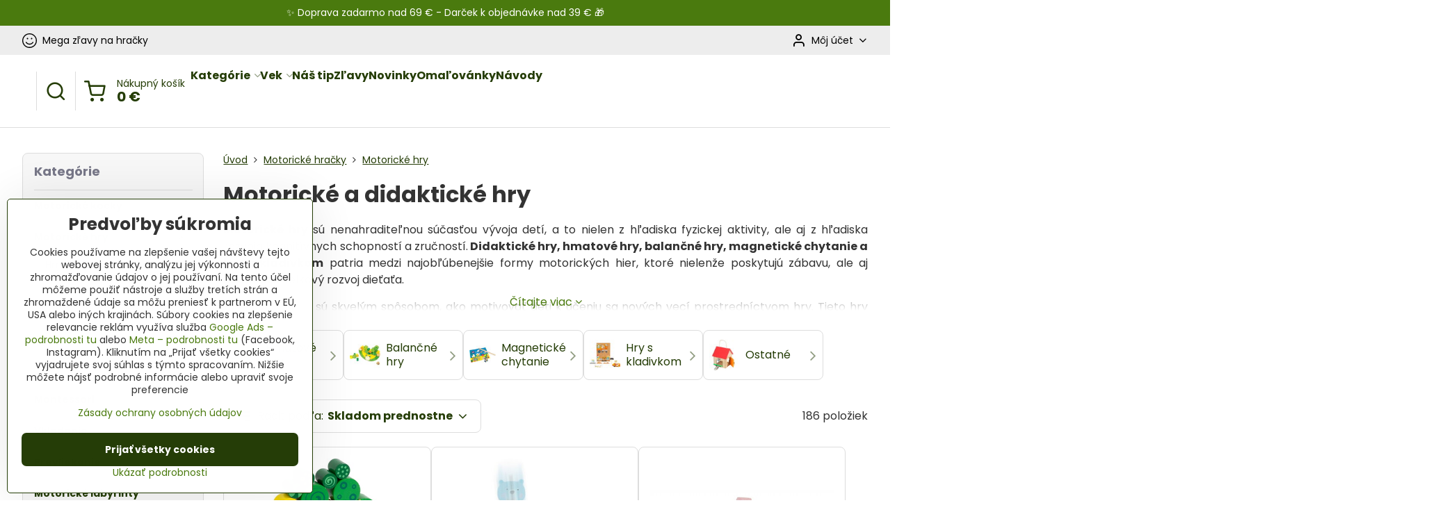

--- FILE ---
content_type: text/html; charset=UTF-8
request_url: https://www.originalnehracky.sk/c/motoricke-hracky/motoricke-hry
body_size: 35608
content:

<!DOCTYPE html>
<html  data-lang-code="sk" lang="sk" class="no-js s1-hasHeader2 s1-hasFixedMenu" data-lssid="109dd3ed0091">
    <head>
        <meta charset="utf-8">
        		<title>Motorické a didaktické hry | Originalnehracky.sk</title>
                    <meta name="description" content="Učenie s radosťou! Naše motorické a didaktické hry sú perfektným spôsobom, ako rozvíjať ich schopnosti a zručnosti. Objednajte si teraz a nechajte ich objavovať nové veci!">
        		<meta name="viewport" content="width=device-width, initial-scale=1" />
		         
<script data-privacy-group="script">
var FloxSettings = {
'cartItems': {},'cartProducts': {},'cartType': "slider",'loginType': "slider",'regformType': "slider",'langVer': "" 
}; 
 
</script>
<script data-privacy-group="script">
FloxSettings.img_size = { 'min': "50x50",'small': "120x120",'medium': "440x440",'large': "800x800",'max': "1600x1600",'product_antn': "440x440",'product_detail': "800x800" };
</script>
    <template id="privacy_iframe_info">
    <div class="floxIframeBlockedInfo" data-func-text="Funkčné" data-analytic-text="Analytické" data-ad-text="Marketingové" data-nosnippet="1">
    <div class="floxIframeBlockedInfo__common">
        <div class="likeH3">Externý obsah je blokovaný Voľbami súkromia</div>
        <p>Prajete si načítať externý obsah?</p>
    </div>
    <div class="floxIframeBlockedInfo__youtube">
        <div class="likeH3">Videá Youtube sú blokované Voľbami súkromia</div>
        <p>Prajete si načítať Youtube video?</p>
    </div>
    <div class="floxIframeBlockedInfo__buttons">
        <button class="button floxIframeBlockedInfo__once">Povoliť tentokrát</button>
        <button class="button floxIframeBlockedInfo__always" >Povoliť a zapamätať - súhlas s druhom cookie: </button>
    </div>
    <a class="floxIframeBlockedLink__common" href=""><i class="fa fa-external-link"></i> Otvoriť obsah v novom okne</a>
    <a class="floxIframeBlockedLink__youtube" href=""><i class="fa fa-external-link"></i> Otvoriť video v novom okne</a>
</div>
</template>
<script type="text/javascript" data-privacy-group="script">
FloxSettings.options={},FloxSettings.options.MANDATORY=1,FloxSettings.options.FUNC=2,FloxSettings.options.ANALYTIC=4,FloxSettings.options.AD=8;
FloxSettings.options.fullConsent=1;FloxSettings.options.maxConsent=15;FloxSettings.options.consent=0,localStorage.getItem("floxConsent")&&(FloxSettings.options.consent=parseInt(localStorage.getItem("floxConsent")));FloxSettings.options.sync=1;FloxSettings.google_consent2_options={},FloxSettings.google_consent2_options.AD_DATA=1,FloxSettings.google_consent2_options.AD_PERSON=2;FloxSettings.google_consent2_options.consent=-1,localStorage.getItem("floxGoogleConsent2")&&(FloxSettings.google_consent2_options.consent=parseInt(localStorage.getItem("floxGoogleConsent2")));const privacyIsYoutubeUrl=function(e){return e.includes("youtube.com/embed")||e.includes("youtube-nocookie.com/embed")},privacyIsGMapsUrl=function(e){return e.includes("google.com/maps/embed")||/maps\.google\.[a-z]{2,3}\/maps/i.test(e)},privacyGetPrivacyGroup=function(e){var t="";if(e.getAttribute("data-privacy-group")?t=e.getAttribute("data-privacy-group"):e.closest("*[data-privacy-group]")&&(t=e.closest("*[data-privacy-group]").getAttribute("data-privacy-group")),"IFRAME"===e.tagName){let r=e.src||"";privacyIsYoutubeUrl(r)&&(e.setAttribute("data-privacy-group","func"),t="func"),privacyIsGMapsUrl(r)&&(e.setAttribute("data-privacy-group","func"),t="func")}return"regular"===t&&(t="script"),t},privacyBlockScriptNode=function(e){e.type="javascript/blocked";let t=function(r){"javascript/blocked"===e.getAttribute("type")&&r.preventDefault(),e.removeEventListener("beforescriptexecute",t)};e.addEventListener("beforescriptexecute",t)},privacyHandleScriptTag=function(e){let t=privacyGetPrivacyGroup(e);if(t){if("script"===t)return;"mandatory"===t||"func"===t&&FloxSettings.options.consent&FloxSettings.options.FUNC||"analytic"===t&&FloxSettings.options.consent&FloxSettings.options.ANALYTIC||"ad"===t&&FloxSettings.options.consent&FloxSettings.options.AD||privacyBlockScriptNode(e)}else FloxSettings.options.allow_unclassified||privacyBlockScriptNode(e)},privacyShowPlaceholder=function(e){let t=privacyGetPrivacyGroup(e);var r=document.querySelector("#privacy_iframe_info").content.cloneNode(!0),i=r.querySelector(".floxIframeBlockedInfo__always");i.textContent=i.textContent+r.firstElementChild.getAttribute("data-"+t+"-text"),r.firstElementChild.setAttribute("data-"+t,"1"),r.firstElementChild.removeAttribute("data-func-text"),r.firstElementChild.removeAttribute("data-analytic-text"),r.firstElementChild.removeAttribute("data-ad-text");let o=e.parentNode.classList.contains("blockYoutube");if(e.style.height){let a=e.style.height,c=e.style.width;e.setAttribute("data-privacy-style-height",a),r.firstElementChild.style.setProperty("--iframe-h",a),r.firstElementChild.style.setProperty("--iframe-w",c),e.style.height="0"}else if(e.getAttribute("height")){let n=e.getAttribute("height").replace("px",""),l=e.getAttribute("width").replace("px","");e.setAttribute("data-privacy-height",n),n.includes("%")?r.firstElementChild.style.setProperty("--iframe-h",n):r.firstElementChild.style.setProperty("--iframe-h",n+"px"),l.includes("%")?r.firstElementChild.style.setProperty("--iframe-w",l):r.firstElementChild.style.setProperty("--iframe-w",l+"px"),e.setAttribute("height",0)}else if(o&&e.parentNode.style.maxHeight){let s=e.parentNode.style.maxHeight,p=e.parentNode.style.maxWidth;r.firstElementChild.style.setProperty("--iframe-h",s),r.firstElementChild.style.setProperty("--iframe-w",p)}let u=e.getAttribute("data-privacy-src")||"";privacyIsYoutubeUrl(u)?(r.querySelector(".floxIframeBlockedInfo__common").remove(),r.querySelector(".floxIframeBlockedLink__common").remove(),r.querySelector(".floxIframeBlockedLink__youtube").setAttribute("href",u.replace("/embed/","/watch?v="))):u?(r.querySelector(".floxIframeBlockedInfo__youtube").remove(),r.querySelector(".floxIframeBlockedLink__youtube").remove(),r.querySelector(".floxIframeBlockedLink__common").setAttribute("href",u)):(r.querySelector(".floxIframeBlockedInfo__once").remove(),r.querySelector(".floxIframeBlockedInfo__youtube").remove(),r.querySelector(".floxIframeBlockedLink__youtube").remove(),r.querySelector(".floxIframeBlockedLink__common").remove(),r.querySelector(".floxIframeBlockedInfo__always").classList.add("floxIframeBlockedInfo__always--reload")),e.parentNode.insertBefore(r,e.nextSibling),o&&e.parentNode.classList.add("blockYoutube--blocked")},privacyHidePlaceholderIframe=function(e){var t=e.nextElementSibling;if(t&&t.classList.contains("floxIframeBlockedInfo")){let r=e.parentNode.classList.contains("blockYoutube");r&&e.parentNode.classList.remove("blockYoutube--blocked"),e.getAttribute("data-privacy-style-height")?e.style.height=e.getAttribute("data-privacy-style-height"):e.getAttribute("data-privacy-height")?e.setAttribute("height",e.getAttribute("data-privacy-height")):e.classList.contains("invisible")&&e.classList.remove("invisible"),t.remove()}},privacyBlockIframeNode=function(e){var t=e.src||"";""===t&&e.getAttribute("data-src")&&(t=e.getAttribute("data-src")),e.setAttribute("data-privacy-src",t),e.removeAttribute("src"),!e.classList.contains("floxNoPrivacyPlaceholder")&&(!e.style.width||parseInt(e.style.width)>200)&&(!e.getAttribute("width")||parseInt(e.getAttribute("width"))>200)&&(!e.style.height||parseInt(e.style.height)>200)&&(!e.getAttribute("height")||parseInt(e.getAttribute("height"))>200)&&(!e.style.display||"none"!==e.style.display)&&(!e.style.visibility||"hidden"!==e.style.visibility)&&privacyShowPlaceholder(e)},privacyHandleIframeTag=function(e){let t=privacyGetPrivacyGroup(e);if(t){if("script"===t||"mandatory"===t)return;if("func"===t&&FloxSettings.options.consent&FloxSettings.options.FUNC)return;if("analytic"===t&&FloxSettings.options.consent&FloxSettings.options.ANALYTIC||"ad"===t&&FloxSettings.options.consent&FloxSettings.options.AD)return;privacyBlockIframeNode(e)}else{if(FloxSettings.options.allow_unclassified)return;privacyBlockIframeNode(e)}},privacyHandleYoutubeGalleryItem=function(e){if(!(FloxSettings.options.consent&FloxSettings.options.FUNC)){var t=e.closest(".gallery").getAttribute("data-preview-height"),r=e.getElementsByTagName("img")[0],i=r.getAttribute("src").replace(t+"/"+t,"800/800");r.classList.contains("flox-lazy-load")&&(i=r.getAttribute("data-src").replace(t+"/"+t,"800/800")),e.setAttribute("data-href",e.getAttribute("href")),e.setAttribute("href",i),e.classList.replace("ytb","ytbNoConsent")}},privacyBlockPrivacyElementNode=function(e){e.classList.contains("floxPrivacyPlaceholder")?(privacyShowPlaceholder(e),e.classList.add("invisible")):e.style.display="none"},privacyHandlePrivacyElementNodes=function(e){let t=privacyGetPrivacyGroup(e);if(t){if("script"===t||"mandatory"===t)return;if("func"===t&&FloxSettings.options.consent&FloxSettings.options.FUNC)return;if("analytic"===t&&FloxSettings.options.consent&FloxSettings.options.ANALYTIC||"ad"===t&&FloxSettings.options.consent&FloxSettings.options.AD)return;privacyBlockPrivacyElementNode(e)}else{if(FloxSettings.options.allow_unclassified)return;privacyBlockPrivacyElementNode(e)}};function privacyLoadScriptAgain(e){var t=document.getElementsByTagName("head")[0],r=document.createElement("script");r.src=e.getAttribute("src"),t.appendChild(r),e.parentElement.removeChild(e)}function privacyExecuteScriptAgain(e){var t=document.getElementsByTagName("head")[0],r=document.createElement("script");r.textContent=e.textContent,t.appendChild(r),e.parentElement.removeChild(e)}function privacyEnableScripts(){document.querySelectorAll('script[type="javascript/blocked"]').forEach(e=>{let t=privacyGetPrivacyGroup(e);(FloxSettings.options.consent&FloxSettings.options.ANALYTIC&&t.includes("analytic")||FloxSettings.options.consent&FloxSettings.options.AD&&t.includes("ad")||FloxSettings.options.consent&FloxSettings.options.FUNC&&t.includes("func"))&&(e.getAttribute("src")?privacyLoadScriptAgain(e):privacyExecuteScriptAgain(e))})}function privacyEnableIframes(){document.querySelectorAll("iframe[data-privacy-src]").forEach(e=>{let t=privacyGetPrivacyGroup(e);if(!(FloxSettings.options.consent&FloxSettings.options.ANALYTIC&&t.includes("analytic")||FloxSettings.options.consent&FloxSettings.options.AD&&t.includes("ad")||FloxSettings.options.consent&FloxSettings.options.FUNC&&t.includes("func")))return;privacyHidePlaceholderIframe(e);let r=e.getAttribute("data-privacy-src");e.setAttribute("src",r),e.removeAttribute("data-privacy-src")})}function privacyEnableYoutubeGalleryItems(){FloxSettings.options.consent&FloxSettings.options.FUNC&&(document.querySelectorAll(".ytbNoConsent").forEach(e=>{e.setAttribute("href",e.getAttribute("data-href")),e.classList.replace("ytbNoConsent","ytb")}),"function"==typeof initGalleryPlugin&&initGalleryPlugin())}function privacyEnableBlockedContent(e,t){document.querySelectorAll(".floxCaptchaCont").length&&(e&FloxSettings.options.FUNC)!=(t&FloxSettings.options.FUNC)?window.location.reload():(privacyEnableScripts(),privacyEnableIframes(),privacyEnableYoutubeGalleryItems(),"function"==typeof FloxSettings.privacyEnableScriptsCustom&&FloxSettings.privacyEnableScriptsCustom())}
function privacyUpdateConsent(){ FloxSettings.ga4&&"function"==typeof gtag&&gtag("consent","update",{ad_storage:FloxSettings.options.consent&FloxSettings.options.AD?"granted":"denied",analytics_storage:FloxSettings.options.consent&FloxSettings.options.ANALYTIC?"granted":"denied",functionality_storage:FloxSettings.options.consent&FloxSettings.options.FUNC?"granted":"denied",personalization_storage:FloxSettings.options.consent&FloxSettings.options.FUNC?"granted":"denied",security_storage:FloxSettings.options.consent&FloxSettings.options.FUNC?"granted":"denied",ad_user_data:FloxSettings.google_consent2_options.consent>-1&&FloxSettings.google_consent2_options.consent&FloxSettings.google_consent2_options.AD_DATA?"granted":"denied",ad_personalization:FloxSettings.google_consent2_options.consent>-1&&FloxSettings.google_consent2_options.consent&FloxSettings.google_consent2_options.AD_PERSON?"granted":"denied"});FloxSettings.gtm&&(gtag("consent","update",{ad_storage:FloxSettings.options.consent&FloxSettings.options.AD?"granted":"denied",analytics_storage:FloxSettings.options.consent&FloxSettings.options.ANALYTIC?"granted":"denied",functionality_storage:FloxSettings.options.consent&FloxSettings.options.FUNC?"granted":"denied",personalization_storage:FloxSettings.options.consent&FloxSettings.options.FUNC?"granted":"denied",security_storage:FloxSettings.options.consent&FloxSettings.options.FUNC?"granted":"denied",ad_user_data:FloxSettings.google_consent2_options.consent>-1&&FloxSettings.google_consent2_options.consent&FloxSettings.google_consent2_options.AD_DATA?"granted":"denied",ad_personalization:FloxSettings.google_consent2_options.consent>-1&&FloxSettings.google_consent2_options.consent&FloxSettings.google_consent2_options.AD_PERSON?"granted":"denied"}),dataLayer.push({cookie_consent:{marketing:FloxSettings.options.consent&FloxSettings.options.AD?"granted":"denied",analytics:FloxSettings.options.consent&FloxSettings.options.ANALYTIC?"granted":"denied"},event:"cookie_consent"}));if(FloxSettings.sklik&&FloxSettings.sklik.active){var e={rtgId:FloxSettings.sklik.seznam_retargeting_id,consent:FloxSettings.options.consent&&FloxSettings.options.consent&FloxSettings.options.ANALYTIC?1:0};"category"===FloxSettings.sklik.pageType?(e.category=FloxSettings.sklik.category,e.pageType=FloxSettings.sklik.pageType):"offerdetail"===FloxSettings.sklik.pagetype&&(e.itemId=FloxSettings.sklik.itemId,e.pageType=FloxSettings.sklik.pageType),window.rc&&window.rc.retargetingHit&&window.rc.retargetingHit(e)}"function"==typeof loadCartFromLS&&"function"==typeof saveCartToLS&&(loadCartFromLS(),saveCartToLS());}
const observer=new MutationObserver(e=>{e.forEach(({addedNodes:e})=>{e.forEach(e=>{if(FloxSettings.options.consent!==FloxSettings.options.maxConsent){if(1===e.nodeType&&"SCRIPT"===e.tagName)return privacyHandleScriptTag(e);if(1===e.nodeType&&"IFRAME"===e.tagName)return privacyHandleIframeTag(e);if(1===e.nodeType&&"A"===e.tagName&&e.classList.contains("ytb"))return privacyHandleYoutubeGalleryItem(e);if(1===e.nodeType&&"SCRIPT"!==e.tagName&&"IFRAME"!==e.tagName&&e.classList.contains("floxPrivacyElement"))return privacyHandlePrivacyElementNodes(e)}1===e.nodeType&&(e.classList.contains("mainPrivacyModal")||e.classList.contains("mainPrivacyBar"))&&(FloxSettings.options.consent>0&&!FloxSettings.options.forceShow&&-1!==FloxSettings.google_consent2_options.consent?e.style.display="none":FloxSettings.options.consent>0&&-1===FloxSettings.google_consent2_options.consent?e.classList.add("hideBWConsentOptions"):-1!==FloxSettings.google_consent2_options.consent&&e.classList.add("hideGC2ConsentOptions"))})})});observer.observe(document.documentElement,{childList:!0,subtree:!0}),document.addEventListener("DOMContentLoaded",function(){observer.disconnect()});const createElementBackup=document.createElement;document.createElement=function(...e){if("script"!==e[0].toLowerCase())return createElementBackup.bind(document)(...e);let n=createElementBackup.bind(document)(...e);return n.setAttribute("data-privacy-group","script"),n};
</script>

<meta name="referrer" content="no-referrer-when-downgrade">


<link rel="canonical" href="https://www.originalnehracky.sk/c/motoricke-hracky/motoricke-hry">
    

<meta property="og:title" content="Motorické a didaktické hry | Originalnehracky.sk">
<meta property="og:site_name" content="Originálne hračky">

<meta property="og:url" content="https://www.originalnehracky.sk/c/motoricke-hracky/motoricke-hry">
<meta property="og:description" content="Učenie s radosťou! Naše motorické a didaktické hry sú perfektným spôsobom, ako rozvíjať ich schopnosti a zručnosti. Objednajte si teraz a nechajte ich objavovať nové veci!">

<meta name="twitter:card" content="summary_large_image">
<meta name="twitter:title" content="Motorické a didaktické hry | Originalnehracky.sk">
<meta name="twitter:description" content="Učenie s radosťou! Naše motorické a didaktické hry sú perfektným spôsobom, ako rozvíjať ich schopnosti a zručnosti. Objednajte si teraz a nechajte ich objavovať nové veci!">

    <meta property="og:locale" content="sk_SK">

    <meta property="og:type" content="website">
                                
        <meta property="og:image" content="https://www.originalnehracky.sk/resize/e/1200/630/files/design/rozcestniky/2020/motoricke-hry.jpg"> 
        <meta name="twitter:image" content="https://www.originalnehracky.sk/resize/e/1200/630/files/design/rozcestniky/2020/motoricke-hry.jpg">        
        <link href="https://www.originalnehracky.sk/resize/e/440/440/files/design/rozcestniky/2020/motoricke-hry.jpg" rel="previewimage">  
    <script data-privacy-group="script" type="application/ld+json">
{
    "@context": "https://schema.org",
    "@type": "WebPage",
    "name": "Motorické a didaktické hry | Originalnehracky.sk",
    "description": "Učenie s radosťou! Naše motorické a didaktické hry sú perfektným spôsobom, ako rozvíjať ich schopnosti a zručnosti. Objednajte si teraz a nechajte ich objavovať nové veci!",
    "image": "https://www.originalnehracky.sk/resize/e/440/440/files/design/rozcestniky/2020/motoricke-hry.jpg"}
</script>
<script data-privacy-group="script" type="application/ld+json">
{
   "@context": "https://schema.org",
    "@type": "Organization",
    "url": "https://originalnehracky.sk",
            "logo": "https://www.originalnehracky.sk/files/pozadie/logo-originalne-hracky-png-zmensene.webp",
        "name": "Originálne hračky",
    "description": "Hračky pre deti za skvelé ceny.",
    "sameAs": ["https://www.facebook.com/OriginalneHracky","https://www.instagram.com/originalnehracky/","https://www.pinterest.co.uk/Originalnehracky/","https://www.originalnehracky.sk/blog"],
    "email": "obchod@originalnehracky.sk",
    "telephone": "0948 487 628",
    "address": {
        "@type": "PostalAddress",
        "streetAddress": "Mlynská ",
        "addressLocality": "Rabča",
        "addressCountry": "SK",
        "postalCode": "029 44"
    }}
</script>  
<link rel="alternate" type="application/rss+xml" title="RSS feed pre www.originalnehracky.sk" href="/e/rss/news">

<link rel="dns-prefetch" href="https://www.biznisweb.sk">
<link rel="preconnect" href="https://www.biznisweb.sk/" crossorigin>
<style type="text/css">
    

@font-face {
  font-family: 'Poppins';
  font-style: normal;
  font-display: swap;
  font-weight: 400;
  src: local(''),
       url('https://www.biznisweb.sk/templates/bw-fonts/poppins-v20-latin-ext_latin-regular.woff2') format('woff2'),
       url('https://www.biznisweb.sk/templates/bw-fonts/poppins-v20-latin-ext_latin-regular.woff') format('woff');
}


@font-face {
  font-family: 'Poppins';
  font-style: normal;
  font-display: swap;
  font-weight: 700;
  src: local(''),
       url('https://www.biznisweb.sk/templates/bw-fonts/poppins-v20-latin-ext_latin-700.woff2') format('woff2'),
       url('https://www.biznisweb.sk/templates/bw-fonts/poppins-v20-latin-ext_latin-700.woff') format('woff');
}
</style>

<link rel="preload" href="/erp-templates/skins/flat/universal/fonts/fontawesome-webfont.woff2" as="font" type="font/woff2" crossorigin>
<link href="/erp-templates/260119150434/universal.css" rel="stylesheet" type="text/css" media="all">  




  
<script data-privacy-group="regular">
    window.dataLayer = window.dataLayer || [];
    function gtag(){ dataLayer.push(arguments); }
    if(FloxSettings.options) {
        if(FloxSettings.options.consent) {
          gtag('consent', 'default', {
              'ad_storage': (FloxSettings.options.consent & FloxSettings.options.AD)?'granted':'denied',
              'analytics_storage': (FloxSettings.options.consent & FloxSettings.options.ANALYTIC)?'granted':'denied',
              'functionality_storage': (FloxSettings.options.consent & FloxSettings.options.FUNC)?'granted':'denied',
              'personalization_storage': (FloxSettings.options.consent & FloxSettings.options.FUNC)?'granted':'denied',
              'security_storage': (FloxSettings.options.consent & FloxSettings.options.FUNC)?'granted':'denied',
              'ad_user_data': ((FloxSettings.google_consent2_options.consent > -1) && FloxSettings.google_consent2_options.consent & FloxSettings.google_consent2_options.AD_DATA)?'granted':'denied',
              'ad_personalization': ((FloxSettings.google_consent2_options.consent > -1) && FloxSettings.google_consent2_options.consent & FloxSettings.google_consent2_options.AD_PERSON)?'granted':'denied'              
          });
          dataLayer.push({ 'cookie_consent': {
            'marketing': (FloxSettings.options.consent & FloxSettings.options.AD)?'granted':'denied',
            'analytics': (FloxSettings.options.consent & FloxSettings.options.ANALYTIC)?'granted':'denied'
          } });
        } else {
          gtag('consent', 'default', {
              'ad_storage': 'denied',
              'analytics_storage': 'denied',
              'functionality_storage': 'denied',
              'personalization_storage': 'denied',
              'security_storage': 'denied',
              'ad_user_data': 'denied',
              'ad_personalization': 'denied'
          });      
          dataLayer.push({ 'cookie_consent': {
            'marketing': 'denied',
            'analytics': 'denied'
            } 
          });    
        }    
    }
    
    dataLayer.push({
        'pageType' : 'category',
        'value': '0',
        'currency': 'EUR',
        'contentIds': []
            });
 
    FloxSettings.currency = 'EUR';
    FloxSettings.gtm = { 'init': true, 'container_id': 'GTM-MNC9NMP', 'page_type': 'category' };
    </script>

    <!-- Google Tag Manager HEAD -->
<script data-privacy-group="regular">(function(w,d,s,l,i){w[l]=w[l]||[];w[l].push({'gtm.start':
new Date().getTime(),event:'gtm.js'});var f=d.getElementsByTagName(s)[0],
j=d.createElement(s),dl=l!='dataLayer'?'&l='+l:'';j.async=true;j.src=
'//www.googletagmanager.com/gtm.js?id='+i+dl;f.parentNode.insertBefore(j,f);
})(window,document,'script','dataLayer','GTM-MNC9NMP');</script>
 
<script data-privacy-group="mandatory">
    FloxSettings.trackerData = {
                    'cartIds': []
            };
    </script>    <!-- Global site tag (gtag.js) - Google Analytics -->
    <script async src="https://www.googletagmanager.com/gtag/js?id=G-Q6RL0LDELV" data-privacy-group="regular"></script>    
    <script data-privacy-group="regular">
        window.dataLayer = window.dataLayer || [];
        function gtag(){ dataLayer.push(arguments); }
        if(FloxSettings.options) {
          if(FloxSettings.options.consent) {
            gtag('consent', 'default', {
              'ad_storage': (FloxSettings.options.consent & FloxSettings.options.AD)?'granted':'denied',
              'analytics_storage': (FloxSettings.options.consent & FloxSettings.options.ANALYTIC)?'granted':'denied',
              'functionality_storage': (FloxSettings.options.consent & FloxSettings.options.FUNC)?'granted':'denied',
              'personalization_storage': (FloxSettings.options.consent & FloxSettings.options.FUNC)?'granted':'denied',
              'security_storage': (FloxSettings.options.consent & FloxSettings.options.FUNC)?'granted':'denied',
              'ad_user_data': ((FloxSettings.google_consent2_options.consent > -1) && FloxSettings.google_consent2_options.consent & FloxSettings.google_consent2_options.AD_DATA)?'granted':'denied',
              'ad_personalization': ((FloxSettings.google_consent2_options.consent > -1) && FloxSettings.google_consent2_options.consent & FloxSettings.google_consent2_options.AD_PERSON)?'granted':'denied',
              'wait_for_update': 500
            });  
          } else {
            gtag('consent', 'default', {
              'ad_storage': 'denied',
              'analytics_storage': 'denied',
              'functionality_storage': 'denied',
              'personalization_storage': 'denied',
              'security_storage': 'denied',
              'ad_user_data': 'denied',
              'ad_personalization': 'denied',
              'wait_for_update': 500
            });  
          }
        }
        gtag('js', new Date());
     
        gtag('set', { 'currency': 'EUR' }); 
      
    

    FloxSettings.ga4 = 1;
    FloxSettings.gtagID = 'G-Q6RL0LDELV';
    gtag('config', 'G-Q6RL0LDELV',{  'groups': 'ga4' });   

  
    </script>   
 
    <link rel="shortcut icon" href="/files/design/ikonky-stitkov/apple-icon-180x180.png">
    <link rel="icon" href="/files/design/ikonky-stitkov/apple-icon-180x180.png?refresh" type="image/x-icon">

		<script data-privacy-group="script">
			FloxSettings.cartType = "same_page";
			FloxSettings.loginType = "custom";
			FloxSettings.regformType = "custom";
		</script>
												<style>
			:root {
				--s1-accentTransparent: #4A7A0E17;
				--s1-accentComplement: #fff;
				--s1-maccentComplement: #000;
				--s1-menuBgComplementTransparent: #000b;
				--s1-menuBgComplementTransparent2: #0002;
				--s1-menuBgComplement: #000;
				--s1-accentDark: #253d07;
			}
		</style>

		</head>
<body class="s1-pt-category  limitDescription s1-roundedCorners">
    
    <noscript class="noprint">
        <div id="noscript">
            Javascript není prohlížečem podporován nebo je vypnutý. Pro zobrazení stránky tak, jak byla zamýšlena, použijte prohlížeč s podporou JavaScript.
            <br>Pomoc: <a href="https://www.enable-javascript.com/" target="_blank">Enable-Javascript.com</a>.
        </div>
    </noscript>
    
    <div class="oCont remodal-bg">
																								
								<aside class="s1-topInfo">
			<div class="iCont">
				<div class="s1-topInfo-close">✕</div>
						                        <div id="box-id-top_header_center" class="pagebox">
                                                            <div  id="block-1938" class="blockText box blockTextRight">
                                <div class="userHTMLContent">
        
    <p>✨ Doprava zadarmo nad 69 € - Darček k objednávke nad 39 € 🎁</p>
</div>
	    </div>

                             
            </div> 
    
	
			</div>
		</aside>
	

	
	<section class="s1-headerTop s1-headerTop-style2 noprint">
		<div class="s1-cont flex ai-c">
							<div class="s1-headerTop-left">
					                        <div id="box-id-top_header_left" class="pagebox">
                                                        	<nav class="s1-topNav">
		<ul class="s1-topNav-items">
																																																																																																																																																																																									<li class="s1-topNav-item ">
						<a class="s1-topNav-link " href="/c/konsolidujeme" >
															    <i class="navIcon navIconBWSet imgIcon50"><svg xmlns="http://www.w3.org/2000/svg" width="33.043" height="33.043" viewBox="0 0 33.043 33.043" fill="currentColor">
  <path transform="translate(-18.478 -18.478)" d="m35 18.478c-14.721 0-22.09 17.796-11.682 28.204 10.408 10.408 28.204 3.0383 28.204-11.682-0.01047-9.1205-7.4015-16.512-16.522-16.522zm0 30.893c-12.804 0-19.214-15.48-10.161-24.532 9.0528-9.0528 24.532-2.6428 24.532 10.161-0.008818 7.9332-6.4378 14.362-14.371 14.371z"/>
  <path transform="translate(-18.478 -18.478)" d="m43.315 38.07c-0.48712-0.34226-1.1596-0.22345-1.5 0.265-3.3124 4.7615-10.37 4.7211-13.628-0.078-0.808-1.1847-2.585 0.02733-1.777 1.212 4.1051 6.0428 12.993 6.0946 17.168 0.1 0.34198-0.48641 0.22414-1.1581-0.263-1.499z"/>
  <path d="m13.538 11.842c0 0.90685-0.73515 1.642-1.642 1.642s-1.642-0.73515-1.642-1.642 0.73515-1.642 1.642-1.642 1.642 0.73515 1.642 1.642z"/>
  <path transform="translate(-18.478 -18.478)" d="m39.626 31.962c1.4641 0 2.1968-1.7702 1.1614-2.8051s-2.8053-0.30103-2.8044 1.1631c0 0.90724 0.73576 1.6426 1.643 1.642z"/>
</svg>
</i>

														<span class="s1-topNav-linkText">Mega zľavy na hračky</span>
						</a>
					</li>
									</ul>
	</nav>

                             
            </div> 
    
				</div>
										<div class="s1-headerTop-right flex ml-a">
											<div class="s1-dropDown s1-loginDropdown">
	<a href="/e/login" class="s1-dropDown-toggler">
		<i class="s1-icon s1-icon-user s1-dropDown-icon" aria-hidden="true"></i>
		<span class="s1-dropDown-title">Môj účet</span>
		<i class="fa fa-angle-down s1-dropDown-arrow"></i>
	</a>
	<ul class="s1-dropDown-items">
				<li class="s1-dropDown-item">
			<a class="s1-dropDown-link" href="/e/login" data-remodal-target="s1-acc">
				<i class="s1-icon s1-icon-log-in s1-dropDown-icon"></i>
				<span class="s1-dropDown-title">Prihlásiť sa</span>
			</a>
		</li>
						<li class="s1-dropDown-item">
			<a class="s1-dropDown-link" href="/e/account/register">
				<i class="s1-icon s1-icon-user-plus s1-dropDown-icon"></i>
				<span class="s1-dropDown-title">Registrácia</span>
			</a>
		</li>
    		</ul>
</div>

														</div>
					</div>
	</section>
<header class="s1-header s1-header-style2  noprint">
	<section class="s1-header-cont s1-cont flex">
		<div class="s1-header-logo">
							<a class="s1-imglogo" href="/"><img src="/files/pozadie/logo-originalne-hracky-png-zmensene.webp" alt="Logo"></a>
					</div>
		<div class="s1-header-actions flex">
						<div class="s1-header-search">
				<!-- search activator -->
				<div class="s1-header-action ">
					<a href="/e/search" title="Hľadať" class="s1-header-actionLink s1-searchActivatorJS"><i class="s1-icon s1-icon-search"></i></a>
				</div>
					<form action="/e/search" method="get" class="siteSearchForm s1-topSearch-form">
		<div class="siteSearchCont s1-topSearch">
			<label class="s1-siteSearch-label flex">
				<i class="s1-icon s1-icon-search rm-hide"></i>
				<input data-pages="Stránky" data-products="Produkty" data-categories="Kategórie" data-news="Novinky" data-brands="Výrobca" class="siteSearchInput" id="s1-small-search" placeholder="Hľadaný výraz ..." name="word" type="text" value="">
				<button class="button" type="submit">Hľadať</button>
			</label>
		</div>
	</form>

			</div>
			
												<!-- cart -->
			<div class="s1-headerCart-outer">
				            
    		<div class="s1-header-action s1-headerCart">
			<a class="s1-header-actionLink smallCart" href="/e/cart/index" title="Nákupný košík">
				<i class="s1-icon s1-icon-shopping-cart"></i>
				<span class="smallCartItems buttonCartInvisible invisible">0</span>
				<div class="s1-scText rl-hide">
					<span class="s1-scTitle">Nákupný košík</span>
					<span class="smallCartTotal smallCartPrice" data-pieces="0">0 €</span>
				</div>
			</a>
			<div id="s1-customSmallCartCont" class="s1-smallCart-wrapper"></div>
		</div>
    
			</div>
			<!-- menu -->
						<div class="s1-header-action l-hide">
				<button aria-label="Menu" class="s1-header-actionLink s1-menuActivatorJS"><i class="s1-icon s1-icon-menu"></i></button>
			</div>
					</div>
	</section>
		<div class="s1-menu-section ">
					<div class="s1-menu-overlay s1-menuActivatorJS l-hide"></div>
			<div class="s1-menu-wrapper">
				<div class="s1-menu-header l-hide">
					Menu
					<span class="s1-menuClose s1-menuActivatorJS">✕</span>
				</div>
				<div class="s1-menu-cont s1-cont">
											                        <div id="box-id-flox_main_menu" class="pagebox">
                                                        																																<nav class="s1-menu s1-menu-left ">
						<ul class="s1-menu-items">
														
																																																																																																
											<li class="s1-menu-item categoryTree hasSubmenu s1-sub-group s1-sub-group-inlineLinks ">
							<a class="s1-menu-link " href="/">
																<span>Kategórie</span>
								<i class="s1-menuChevron fa fa-angle-right"></i>							</a>
															<ul class="s1-submenu-items level-1">
								<li class="s1-submenu-item level-1    ">
															<a href="/c/hracky-pre-dievcata" class="s1-submenu-link ">
						<span>Hračky pre dievčatá</span>
											</a>
									</li>
								<li class="s1-submenu-item level-1    ">
															<a href="/c/hracky-pre-chlapcov" class="s1-submenu-link ">
						<span>Hračky pre chlapcov</span>
											</a>
									</li>
								<li class="s1-submenu-item level-1    ">
															<a href="/c/deti-od-18-36-mesiacov" class="s1-submenu-link ">
						<span>Deti 18-36 mesiacov</span>
											</a>
									</li>
								<li class="s1-submenu-item level-1    ">
															<a href="/c/deti-od-6-18-mesiacov" class="s1-submenu-link ">
						<span>Deti 6-18 mesiacov</span>
											</a>
									</li>
								<li class="s1-submenu-item level-1    ">
															<a href="/c/deti-od-0-6-mesiacov" class="s1-submenu-link ">
						<span>Deti 0-6 mesiacov</span>
											</a>
									</li>
								<li class="s1-submenu-item level-1    ">
															<a href="/c/drevene-hracky" class="s1-submenu-link ">
						<span>Drevené hračky</span>
											</a>
									</li>
								<li class="s1-submenu-item level-1   submenuVisible ">
															<a href="/c/motoricke-hracky" class="s1-submenu-link select">
						<span>Motorické hračky</span>
											</a>
									</li>
								<li class="s1-submenu-item level-1    ">
															<a href="/c/spolocenske-hry" class="s1-submenu-link ">
						<span>Spoločenské hry</span>
											</a>
									</li>
								<li class="s1-submenu-item level-1    ">
															<a href="/c/hudobne-hracky" class="s1-submenu-link ">
						<span>Hudobné hračky</span>
											</a>
									</li>
								<li class="s1-submenu-item level-1    ">
															<a href="/c/hry-a-hlavolamy" class="s1-submenu-link ">
						<span>Hry a hlavolamy</span>
											</a>
									</li>
								<li class="s1-submenu-item level-1    ">
															<a href="/c/puzzle" class="s1-submenu-link ">
						<span>Puzzle</span>
											</a>
									</li>
								<li class="s1-submenu-item level-1    ">
															<a href="/c/vlaciky" class="s1-submenu-link ">
						<span>Vláčiky</span>
											</a>
									</li>
								<li class="s1-submenu-item level-1    ">
															<a href="/c/figurky-a-zvieratka" class="s1-submenu-link ">
						<span>Figúrky a zvieratká</span>
											</a>
									</li>
								<li class="s1-submenu-item level-1    ">
															<a href="/c/hracky-kreativne" class="s1-submenu-link ">
						<span>Kreatívne hračky</span>
											</a>
									</li>
								<li class="s1-submenu-item level-1    ">
															<a href="/c/kocky" class="s1-submenu-link ">
						<span>Kocky</span>
											</a>
									</li>
								<li class="s1-submenu-item level-1    ">
															<a href="/c/stavebnice" class="s1-submenu-link ">
						<span>Stavebnice</span>
											</a>
									</li>
								<li class="s1-submenu-item level-1    ">
															<a href="/c/odrazadla-hojdacie-kone-choditka" class="s1-submenu-link ">
						<span>Odrážadlá, hojdacie kone, chodítka</span>
											</a>
									</li>
								<li class="s1-submenu-item level-1    ">
															<a href="/c/tahacie-hracky" class="s1-submenu-link ">
						<span>Ťahacie hračky </span>
											</a>
									</li>
								<li class="s1-submenu-item level-1    ">
															<a href="/c/sport-a-zabava" class="s1-submenu-link ">
						<span>Šport a zábava</span>
											</a>
									</li>
								<li class="s1-submenu-item level-1    ">
															<a href="/c/skolske-pomocky-a-potreby" class="s1-submenu-link ">
						<span>Školské pomôcky</span>
											</a>
									</li>
								<li class="s1-submenu-item level-1    ">
															<a href="/c/plysove-hracky" class="s1-submenu-link ">
						<span>Plyšové hračky</span>
											</a>
									</li>
								<li class="s1-submenu-item level-1    ">
															<a href="/c/plechove-hracky" class="s1-submenu-link ">
						<span>Plechové hračky</span>
											</a>
									</li>
								<li class="s1-submenu-item level-1    ">
															<a href="/c/drevene-koralky" class="s1-submenu-link ">
						<span>Detské korálky</span>
											</a>
									</li>
								<li class="s1-submenu-item level-1    ">
															<a href="/c/detske-divadla-babky" class="s1-submenu-link ">
						<span>Divadlá, bábky, kostýmy</span>
											</a>
									</li>
								<li class="s1-submenu-item level-1    ">
															<a href="/c/drevene-dekoracie" class="s1-submenu-link ">
						<span>Drevené dekorácie</span>
											</a>
									</li>
								<li class="s1-submenu-item level-1    ">
															<a href="/c/detska-izba" class="s1-submenu-link ">
						<span>Detská izba</span>
											</a>
									</li>
								<li class="s1-submenu-item level-1    ">
															<a href="/c/hracky-na-zahradu" class="s1-submenu-link ">
						<span>Hračky na záhradu</span>
											</a>
									</li>
								<li class="s1-submenu-item level-1    ">
															<a href="/c/detske-ihrisko" class="s1-submenu-link ">
						<span>Detské ihrisko</span>
											</a>
									</li>
								<li class="s1-submenu-item level-1    ">
															<a href="/c/mensa-produkty" class="s1-submenu-link ">
						<span>Mensa produkty</span>
											</a>
									</li>
								<li class="s1-submenu-item level-1    ">
															<a href="/c/balony-a-helium" class="s1-submenu-link ">
						<span>Balóny a hélium</span>
											</a>
									</li>
								<li class="s1-submenu-item level-1    ">
															<a href="/c/temy" class="s1-submenu-link ">
						<span>Témy</span>
											</a>
									</li>
								<li class="s1-submenu-item level-1    ">
															<a href="/c/vsetky-hracky" class="s1-submenu-link ">
						<span>Všetky hračky</span>
											</a>
									</li>
								<li class="s1-submenu-item level-1    ">
															<a href="/c/vyrobcovia" class="s1-submenu-link ">
						<span>Značky</span>
											</a>
									</li>
											</ul>
													</li>
																			
																																																																																																
											<li class="s1-menu-item  hasSubmenu s1-sub-group s1-sub-group-inlineLinks ">
							<a class="s1-menu-link " href="/podla-veku">
																<span>Vek</span>
								<i class="s1-menuChevron fa fa-angle-right"></i>							</a>
															<ul class="s1-submenu-items level-1">
								<li class="s1-submenu-item level-1    ">
															<a href="/podla-veku/0-6-mesiacov" class="s1-submenu-link ">
						<span>Deti 0 - 6 mesiacov</span>
											</a>
									</li>
								<li class="s1-submenu-item level-1    ">
															<a href="/podla-veku/6-18-mesiacov" class="s1-submenu-link ">
						<span>Deti 6 - 18 mesiacov</span>
											</a>
									</li>
								<li class="s1-submenu-item level-1    ">
															<a href="/podla-veku/18-36-mesiacov" class="s1-submenu-link ">
						<span>Deti 2 roky</span>
											</a>
									</li>
								<li class="s1-submenu-item level-1    ">
															<a href="/podla-veku/3-4-roky" class="s1-submenu-link ">
						<span>Deti 3 roky</span>
											</a>
									</li>
								<li class="s1-submenu-item level-1    ">
															<a href="/podla-veku/4-6-rokov" class="s1-submenu-link ">
						<span>Deti 4 - 5 rokov</span>
											</a>
									</li>
								<li class="s1-submenu-item level-1    ">
															<a href="/podla-veku/6-8-rokov" class="s1-submenu-link ">
						<span>Deti 6 - 7 rokov</span>
											</a>
									</li>
								<li class="s1-submenu-item level-1    ">
															<a href="/podla-veku/8-10-rokov" class="s1-submenu-link ">
						<span>Deti 8 - 9 rokov</span>
											</a>
									</li>
								<li class="s1-submenu-item level-1    ">
															<a href="/podla-veku/10-12-rokov" class="s1-submenu-link ">
						<span>Deti 10 - 11 rokov</span>
											</a>
									</li>
								<li class="s1-submenu-item level-1    ">
															<a href="/podla-veku/12-14-rokov" class="s1-submenu-link ">
						<span>Deti 12 - 13 rokov</span>
											</a>
									</li>
								<li class="s1-submenu-item level-1    ">
															<a href="/podla-veku/14-a-viac-rokov" class="s1-submenu-link ">
						<span>Deti 14 a viac rokov</span>
											</a>
									</li>
											</ul>
													</li>
																			
																																																																																																
																			
										
																			
																																																																																																															
											<li class="s1-menu-item   ">
							<a class="s1-menu-link " href="/tip-na-darcek">
																<span>Náš tip</span>
															</a>
													</li>
																			
																																																																																																															
											<li class="s1-menu-item   ">
							<a class="s1-menu-link " href="/akcie-do-30">
																<span>Zľavy</span>
															</a>
													</li>
																			
																																																																																																															
											<li class="s1-menu-item   ">
							<a class="s1-menu-link " href="/novinky-2018">
																<span>Novinky</span>
															</a>
													</li>
																			
																																																																																																															
																			
																																																																																																															
																			
										
											<li class="s1-menu-item   ">
							<a class="s1-menu-link " href="/omalovanky-pre-deti">
																<span>Omaľovánky</span>
															</a>
													</li>
																			
										
											<li class="s1-menu-item   ">
							<a class="s1-menu-link " href="/navody">
																<span>Návody</span>
															</a>
													</li>
																			
																																																																																																
																			
																																																																																																															
																			
																																																																																																															
																			
										
												</ul>
		</nav>
	
                        </div> 
    
										
										<div class="s1-menu-addon s1-menuAddon-sidemenu m-hide">
						                        <div id="box-id-top_header_left" class="pagebox">
                                                        	<nav class="s1-topNav">
		<ul class="s1-topNav-items">
																																																																																																																																																																																									<li class="s1-topNav-item ">
						<a class="s1-topNav-link " href="/c/konsolidujeme" >
															    <i class="navIcon navIconBWSet imgIcon50"><svg xmlns="http://www.w3.org/2000/svg" width="33.043" height="33.043" viewBox="0 0 33.043 33.043" fill="currentColor">
  <path transform="translate(-18.478 -18.478)" d="m35 18.478c-14.721 0-22.09 17.796-11.682 28.204 10.408 10.408 28.204 3.0383 28.204-11.682-0.01047-9.1205-7.4015-16.512-16.522-16.522zm0 30.893c-12.804 0-19.214-15.48-10.161-24.532 9.0528-9.0528 24.532-2.6428 24.532 10.161-0.008818 7.9332-6.4378 14.362-14.371 14.371z"/>
  <path transform="translate(-18.478 -18.478)" d="m43.315 38.07c-0.48712-0.34226-1.1596-0.22345-1.5 0.265-3.3124 4.7615-10.37 4.7211-13.628-0.078-0.808-1.1847-2.585 0.02733-1.777 1.212 4.1051 6.0428 12.993 6.0946 17.168 0.1 0.34198-0.48641 0.22414-1.1581-0.263-1.499z"/>
  <path d="m13.538 11.842c0 0.90685-0.73515 1.642-1.642 1.642s-1.642-0.73515-1.642-1.642 0.73515-1.642 1.642-1.642 1.642 0.73515 1.642 1.642z"/>
  <path transform="translate(-18.478 -18.478)" d="m39.626 31.962c1.4641 0 2.1968-1.7702 1.1614-2.8051s-2.8053-0.30103-2.8044 1.1631c0 0.90724 0.73576 1.6426 1.643 1.642z"/>
</svg>
</i>

														<span class="s1-topNav-linkText">Mega zľavy na hračky</span>
						</a>
					</li>
									</ul>
	</nav>

                             
            </div> 
    
					</div>
					
										<div class="s1-menu-addon s1-menuAddon-account m-hide">
						<div class="s1-dropDown s1-loginDropdown">
	<a href="/e/login" class="s1-dropDown-toggler">
		<i class="s1-icon s1-icon-user s1-dropDown-icon" aria-hidden="true"></i>
		<span class="s1-dropDown-title">Môj účet</span>
		<i class="fa fa-angle-down s1-dropDown-arrow"></i>
	</a>
	<ul class="s1-dropDown-items">
				<li class="s1-dropDown-item">
			<a class="s1-dropDown-link" href="/e/login" data-remodal-target="s1-acc">
				<i class="s1-icon s1-icon-log-in s1-dropDown-icon"></i>
				<span class="s1-dropDown-title">Prihlásiť sa</span>
			</a>
		</li>
						<li class="s1-dropDown-item">
			<a class="s1-dropDown-link" href="/e/account/register">
				<i class="s1-icon s1-icon-user-plus s1-dropDown-icon"></i>
				<span class="s1-dropDown-title">Registrácia</span>
			</a>
		</li>
    		</ul>
</div>

					</div>
					
					
									</div>
			</div>
			</div>
</header>
			<div class="s1-scrollObserve" data-body-class="scrolled"></div>

																										
			
			
			
						
									
																	
			
							<div id="main" class="basic">
					<div class="iCont s1-layout-basic">
						<div id="content" class="mainColumn">
        
						
										


	
	
<div id="product-list-c213" class="productList  limitDescription s1-filterSide"     data-use-block="0" data-category-id="213" data-category-title="Motorické hry"
          data-type="grid" data-fulltext=""     data-per-page="36"
     data-pagination-limit="36" data-order-by="stock" data-order-desc="0"
     data-page="0" data-variant-filter="0"
	 data-continue-loading="0"
     data-continue-loading-count="0"
      data-in-stock="0"	              data-price-min="2" data-price-max="95"
        data-price-from="2" data-price-to="95"
     >

			<div class="s1-layout-basic_w">
			<div class="s1-mainColumn">
													<div class="boxNP s1-titleAlign">
													<div class="boxHeader boxRow">
								<ul class="breadcrumbs" itemscope itemtype="https://schema.org/BreadcrumbList">
					    <li class="s1-bc-rm-hide">
        <a href="/">
            <span>Úvod</span>
        </a>
    </li>
    									        <li itemprop="itemListElement" itemscope itemtype="https://schema.org/ListItem" >
            <i class="fa fa-angle-right s1-bc-rm-hide"></i>
            <a href="/c/motoricke-hracky" itemprop="item">
				<i class="fa fa-angle-left s1-bc-m-hide m-hide noprint"></i><span itemprop="name">Motorické hračky</span>
            </a>
            <meta itemprop="position" content="1">
        </li>
    				        <li itemprop="itemListElement" itemscope itemtype="https://schema.org/ListItem" class="s1-bc-rm-hide">
            <i class="fa fa-angle-right s1-bc-rm-hide"></i>
            <a href="/c/motoricke-hracky/motoricke-hry" itemprop="item">
				<span itemprop="name">Motorické hry</span>
            </a>
            <meta itemprop="position" content="2">
        </li>
    </ul>
							</div>
																											<h1 class="productListTitle">
																			Motorické a didaktické hry
																	</h1>
													
													<div class="s1-categoryText-top clear">
								<div class="userHTMLContent productListDescription s1-animate">
        
    <p style="text-align: justify;"><strong>Motorické hry</strong> sú nenahraditeľnou súčasťou vývoja detí, a to nielen z hľadiska fyzickej aktivity, ale aj z hľadiska rozvoja kognitívnych schopností a zručností.<strong> Didaktické hry, hmatové hry, balančné hry, magnetické chytanie a hry s kladivkom</strong> patria medzi najobľúbenejšie formy motorických hier, ktoré nielenže poskytujú zábavu, ale aj podporujú celkový rozvoj dieťaťa.</p>
<p style="text-align: justify;"><strong>Didaktické hry</strong> sú skvelým spôsobom, ako motivovať deti k učeniu sa nových vecí prostredníctvom hry. Tieto hry často zahŕňajú rôzne vzdelávacie prvky, ako sú farby, tvary, čísla alebo písmená, a sú navrhnuté tak, aby podporovali <strong>rozvoj kognitívnych schopností</strong>, ako je pamäť, pozornosť a logické myslenie. Okrem toho tieto hry často rozvíjajú aj <strong>motorické zručnosti</strong>, pretože deti musia manipulovať s rôznymi objektami alebo riešiť rôzne úlohy.</p>
<p style="text-align: justify;"><strong>Hmatové hry</strong> sa zameriavajú na rozvoj hmatových schopností u detí. Tieto hry často zahŕňajú rôzne materiály s rôznymi textúrami, tvrdosťami a tvarmi, čo umožňuje deťom objavovať svet cez hmat. Hmatové hry môžu zahŕňať napríklad rôzne <strong>senzorické tabuľky</strong>, ktoré deti povzbudzujú k hmataniu a preskúmavaniu rôznych materiálov.</p>
<p style="text-align: justify;"><strong>Balančné hry</strong> sú skvelým spôsobom, ako rozvíjať rovnováhu a koordináciu u detí. Tieto hry často zahŕňajú rôzne prekážky, na ktoré deti musia reagovať a udržať sa v rovnováhe. Okrem fyzických výhod podporujú balančné hry aj rozvoj sústredenia a disciplíny.</p>
<p style="text-align: justify;"><strong>Magnetické chytanie</strong> je ďalšou populárnou motorickou hrou, ktorá zahŕňa použitie magnetických objektov na chytanie alebo manipuláciu s inými objektmi. Táto hra nielenže rozvíja jemnú motoriku a ovládanie rúk, ale tiež podporuje pochopenie základných princípov magnetizmu a fyziky.</p>
<p style="text-align: justify;"><strong>Hry s kladivkom</strong> sú zábavnou a vzrušujúcou aktivitou, ktorá pomáha deťom rozvíjať silu, presnosť a koordináciu rúk a očí. Tieto hry zahŕňajú rôzne úlohy, ako je napríklad vymazávanie kolíkov z drevenej dosky alebo zasiaľovanie rôznych tvarovaných dielov. Okrem toho tieto hry podporujú aj kreativitu a fantáziu detí, keďže im umožňujú vytvárať rôzne vzory a tvary podľa vlastného uváženia.</p>
<p style="text-align: justify;">Celkovo možno povedať, že motorické hry sú dôležitou súčasťou detstva, ktoré nielenže poskytujú zábavu, ale aj podporujú celkový rozvoj detí v rôznych oblastiach. Vďaka svojej rozmanitosti a prispôsobiteľnosti sú tieto hry ideálnym nástrojom na podporu učenia a rozvoja detí vo všetkých vekových skupinách.</p>
</div>
								<div class="s1-categortText-expander invisible s1-underline-link"><span class="s1-underline-text">Čítajte viac</span> <i class="fa fa-angle-down"></i></div>							</div>
											</div>
				
									<div class="s1-block s1-subCategory-links ">
												
    	        	        	        	        	    
																		<div class="blockDirectory boxSimple odkazy1 clear">
									<div class="directoryList gallery columns6"  data-column-count="6" data-preview-height="200">
									                                    <a href="/c/motoricke-hracky/motoricke-hry/hry-vo-vedierku"  class="directoryListItem s1-animate boxNP galleryItem ">
            <span class="figure">
                                    <span class="directoryListImageLink linkImage">
												<img
															src="/resize/e/80/60/files/produkty/novinky-2019/vilac/rozcestnik---vilac-drevena-hra-hmataj-a-najdi.jpg"
														width="80"
							height="60"
							alt="Motorické hmatové pamäťové hry vo vedierku pre deti"
							title="Motorické hmatové pamäťové hry vo vedierku pre deti"						/>
                        
                    </span>
                				<span class="directoryListItemTitle">
                    <span class="directoryListLink">Hmatové hry</span>
                </span>
            </span>
        </a>
		        	                                <a href="/c/motoricke-hracky/motoricke-hry/balancne-hry"  class="directoryListItem s1-animate boxNP galleryItem ">
            <span class="figure">
                                    <span class="directoryListImageLink linkImage">
												<img
															src="/resize/e/80/60/files/design/rozcestniky/balancne-hry.jpg"
														width="80"
							height="60"
							alt="Balančné hry pre deti | Originálne hračky"
							title="Balančné hry pre deti | Originálne hračky"						/>
                        
                    </span>
                				<span class="directoryListItemTitle">
                    <span class="directoryListLink">Balančné hry</span>
                </span>
            </span>
        </a>
		        	                                <a href="/c/motoricke-hracky/motoricke-hry/magneticke-chytanie"  class="directoryListItem s1-animate boxNP galleryItem ">
            <span class="figure">
                                    <span class="directoryListImageLink linkImage">
												<img
															src="/resize/e/80/60/files/design/rozcestniky/magneticke-chytanie.jpg"
														width="80"
							height="60"
							alt="Magnetické chytanie a motorické hry | Magnetické rybičky"
							title="Magnetické chytanie a motorické hry | Magnetické rybičky"						/>
                        
                    </span>
                				<span class="directoryListItemTitle">
                    <span class="directoryListLink">Magnetické chytanie</span>
                </span>
            </span>
        </a>
		        	                                <a href="/c/motoricke-hracky/motoricke-hry/hry-s-kladivkom"  class="directoryListItem s1-animate boxNP galleryItem ">
            <span class="figure">
                                    <span class="directoryListImageLink linkImage">
												<img
															src="/resize/e/80/60/files/design/rozcestniky/hry-s-kladivkom.jpg"
														width="80"
							height="60"
							alt="Motorické hry s kladivkom | Originálne hračky"
							title="Motorické hry s kladivkom | Originálne hračky"						/>
                        
                    </span>
                				<span class="directoryListItemTitle">
                    <span class="directoryListLink">Hry s kladivkom</span>
                </span>
            </span>
        </a>
		        	                                <a href="/c/motoricke-hracky/motoricke-hry/ostatne"  class="directoryListItem s1-animate boxNP galleryItem ">
            <span class="figure">
                                    <span class="directoryListImageLink linkImage">
												<img
															src="/resize/e/80/60/files/design/rozcestniky/small-foot-maly-domcek-so-zamkami2.jpg"
														width="80"
							height="60"
							alt="Ostatné motorické hry | Originálne hračky"
							title="Ostatné motorické hry | Originálne hračky"						/>
                        
                    </span>
                				<span class="directoryListItemTitle">
                    <span class="directoryListLink">Ostatné</span>
                </span>
            </span>
        </a>
		        		</div>
								</div>

					</div>
							
			
							<div class="s1-categoryCols s1-block">
					<div class="s1-categoryCols-right">
														<div class="s1-baseSort s1-animate flex ai-c">
				<div class="s1-dropDown s1-sortLinks">
			<button class="s1-dropDown-toggler">
				<i class="s1-icon s1-icon-bar-chart s1-dropDown-icon fa-fw" aria-hidden="true"></i>
				<span class="s1-dropDown-title rm-hide">Radiť podľa:</span>
									<span class="s1-sortLink-current">Skladom prednostne</span>
								<i class="fa fa-angle-down s1-dropDown-arrow"></i>
			</button>
			<div class="s1-dropDown-items">
				<span data-srt="title" data-dsc="0" class="s1-dropDown-link s1-sortLink "><span class="s1-dropDown-title">Názov</span></span>
				<span data-srt="position" data-dsc="0" class="s1-dropDown-link s1-sortLink "><span class="s1-dropDown-title">Pozícia</span></span>
				<span data-srt="age" data-dsc="0" class="s1-dropDown-link s1-sortLink "><span class="s1-dropDown-title">Najnovšie</span></span>
									<span data-srt="best_selling" data-dsc="1" class="s1-dropDown-link s1-sortLink "><span class="s1-dropDown-title">Najpredávanejšie</span></span>
													<span data-srt="price" data-dsc="0" class="s1-dropDown-link s1-sortLink "><span class="s1-dropDown-title">Cena</span><i class="fa fa-long-arrow-up" aria-hidden="true"></i></span>
					<span data-srt="price" data-dsc="1" class="s1-dropDown-link s1-sortLink "><span class="s1-dropDown-title">Cena</span><i class="fa fa-long-arrow-down" aria-hidden="true"></i></span>
													<span data-srt="producer" data-dsc="0" class="s1-dropDown-link s1-sortLink "><span class="s1-dropDown-title">Výrobca</span></span>
													<span data-srt="stock" data-dsc="0" class="s1-dropDown-link s1-sortLink active"><span class="s1-dropDown-title">Skladom prednostne</span></span>
							</div>
		</div>
				<p class="s1-listCount"><span class="productCount">186</span> <span class="productCountWord">položiek</span></p>
				<div class="s1-filterTogglerCont ">
			<a href="#" class="button s1-filterActivatorJS"><i class="s1-icon s1-icon-filter s1-icon-big" aria-hidden="true"></i> Parametre</a>
		</div>
			</div>

		<div class="s1-filterRes invisible">
		<div class="s1-filterResetButtons">	</div>
		<a href="https://www.originalnehracky.sk/c/motoricke-hracky/motoricke-hry" class="s1-filterReset">Odstrániť všetko</a>
	</div>
	
												<div class="s1-products products clear
          "
     data-productlist-empty-filter-text="Žiadny výrobok nezodpovedá aktuálnemu filtru." data-productlist-empty-text="V tejto kategórii nie sú žiadne výrobky.">
    <div class="productsLoadingOverlay"></div>
        <ul class="productListFGrid columns3 clear" data-column-count="3">
                	<li class="s1-gridItem s1-itemBuyable productListItemJS" data-href="/p/968/drevena-motoricka-hra-balancujuca-zaba" data-pid="968"  data-img-alt="/resize/e/440/440/files/produkty/novinky-2018/small-foot/foto/small-foot-balancujuca-zaba-1.jpg">
		<div class="s1-gridItem-imageCont">
			<a class="s1-gridItem-imageLink s1-altImg-link productListLink" href="/p/968/drevena-motoricka-hra-balancujuca-zaba">
				<noscript>
					<img
						class="no-js-image"
						src="/resize/e/440/440/files/produkty/novinky-2025/bino/drevena-motoricka-hra---balancujuca-zaba.jpg"
						alt="Drevená motorická hra - Balancujúca žaba"
						title="Drevená motorická hra - Balancujúca žaba"
					/>
				</noscript>
				<img
					src="data:image/svg+xml,%3Csvg xmlns='http://www.w3.org/2000/svg' viewBox='0 0 440 440' width='330' %3E%3C/svg%3E"
					data-src="/resize/e/440/440/files/produkty/novinky-2025/bino/drevena-motoricka-hra---balancujuca-zaba.jpg"
					alt="Drevená motorická hra - Balancujúca žaba"
					title="Drevená motorická hra - Balancujúca žaba"
					class="s1-mainImg flox-lazy-load"
					width="330"
					height="330"
				/>
			</a>
										<span class="s1-discountBedge">
										<span class="s1-discountBedge-title">
													10,27 €											</span>
										<span class="s1-discountBedge-value">20%</span>
											<span class="s1-discountBedge-priceValue invisible">
															-2,05 €
													</span>
									</span>
					</div>
		<div class="s1-gridItem-actions">
					</div>
		<div class="s1-gridItem-title">
			    <p class="indicators">
        			                                          <span title="Tip na darček" class="indicator indicator-8" style="background-color:#A2C93A;color:#000;">NÁŠ TIP</span>
                                      </p>

							<div class="s1-productList-rating" style="--rating: 4.39;"><span class="s1-productList-ratingStars" title="Hodnotenie 4.39/5"></span></div>
						<h3 class="s1-listProductTitle"><a class="productListLink" href="/p/968/drevena-motoricka-hra-balancujuca-zaba">Drevená motorická hra - Balancujúca žaba</a></h3>
												<span class="productListGridIdent productListGridImportCode">(LE11058)</span>
							
			<p class="s1-gridItem-description">
				Rozmery: 16x2x8 cm. Výrobca: Small Foot. Vek: 3+. Kód produktu: LE11058
			</p>
			
		</div>
		<div class="s1-gridItem-cartCont">
									<div class="s1-gridItem-info">
														<p class="productListGridWarehouseStatus" >
						<span class="s1-gridItem-status"  style="color:#4A7A0E">
														Na sklade - posielame ihneď
													</span>
												<span class="s1-gridItem-whQty invisible">(2 ks)</span>
											</p>
																	<div class="s1-gridItem-priceCont s1-listPricing s1-listPricing-hasDiscount">
					        													<p class="price"><span data-s1ttip="s DPH">			8,22 €		</span></p>
										<p class="priceDiscount">
									<span class="tt">10,27 €</span>
									<span>Zľava
																			2,05 €
															</span>
			</p>
				    
				</div>
							</div>
						<div class="s1-gridItem-buttons noprint">
												<form action="/e/cart/add" method="post" class="cartInfo formCartAdd customCart inList" data-product-id="968" data-value="6.68">
    <input type="hidden" name="product_id" value="968">
        								        <label class="s1-qty">
			<span class="s1-qty-down disabled"><i class="s1-icon s1-icon-chevron-down"></i></span>
			<input class="s1-qty-input" name="qty" value="1" type="number" min="1" step="1">
						<span class="s1-qty-up"><i class="s1-icon s1-icon-chevron-up"></i></span>
		</label>
        <button type="submit">
			<i class="s1-icon s1-icon-shopping-cart s1-atc-icon"></i>
			<span class="s1-atc-title">Do&nbsp;košíka</span>
		</button>
    </form>

										</div>
		</div>
		
    <div class="productListItemAnalyticsData invisible" data-id="968" data-product-id="968" data-name="Drevená motorická hra - Balancujúca žaba" 
         data-price="6.68"
                     data-discount="1.67"                     data-brand="Small Foot"                     data-category="Motorické hry"                     data-list="Motorické hry"
         ></div>

	</li>

                	<li class="s1-gridItem s1-itemBuyable productListItemJS" data-href="/p/12528/drevena-vystrelovacia-hra-zvieratka" data-pid="12528"  data-img-alt="/resize/e/440/440/files/produkty/novinky-2019/small-foot/small-foot-drevena-vystrelovacia-hra-zvieratka-3.jpg">
		<div class="s1-gridItem-imageCont">
			<a class="s1-gridItem-imageLink s1-altImg-link productListLink" href="/p/12528/drevena-vystrelovacia-hra-zvieratka">
				<noscript>
					<img
						class="no-js-image"
						src="/resize/e/440/440/files/produkty/novinky-2019/small-foot/small-foot-drevena-vystrelovacia-hra-zvieratka.jpg"
						alt="Drevená vystreľovacia hra Zvieratká"
						title="Drevená vystreľovacia hra Zvieratká"
					/>
				</noscript>
				<img
					src="data:image/svg+xml,%3Csvg xmlns='http://www.w3.org/2000/svg' viewBox='0 0 440 440' width='330' %3E%3C/svg%3E"
					data-src="/resize/e/440/440/files/produkty/novinky-2019/small-foot/small-foot-drevena-vystrelovacia-hra-zvieratka.jpg"
					alt="Drevená vystreľovacia hra Zvieratká"
					title="Drevená vystreľovacia hra Zvieratká"
					class="s1-mainImg flox-lazy-load"
					width="330"
					height="330"
				/>
			</a>
										<span class="s1-discountBedge">
										<span class="s1-discountBedge-title">
													18,12 €											</span>
										<span class="s1-discountBedge-value">20%</span>
											<span class="s1-discountBedge-priceValue invisible">
															-3,62 €
													</span>
									</span>
					</div>
		<div class="s1-gridItem-actions">
					</div>
		<div class="s1-gridItem-title">
			    <p class="indicators">
        			                                          <span title="Tip na darček" class="indicator indicator-8" style="background-color:#A2C93A;color:#000;">NÁŠ TIP</span>
                                      </p>

							<div class="s1-productList-rating" style="--rating: 4.09;"><span class="s1-productList-ratingStars" title="Hodnotenie 4.09/5"></span></div>
						<h3 class="s1-listProductTitle"><a class="productListLink" href="/p/12528/drevena-vystrelovacia-hra-zvieratka">Drevená vystreľovacia hra Zvieratká</a></h3>
												<span class="productListGridIdent productListGridImportCode">(LE11474)</span>
							
			<p class="s1-gridItem-description">
				Výrobca: Small Foot. Vek: 1,5+. Kód produktu: LE11474
			</p>
			
		</div>
		<div class="s1-gridItem-cartCont">
									<div class="s1-gridItem-info">
														<p class="productListGridWarehouseStatus" >
						<span class="s1-gridItem-status"  style="color:#4A7A0E">
														Na sklade - posielame ihneď
													</span>
												<span class="s1-gridItem-whQty invisible">(3 ks)</span>
											</p>
																	<div class="s1-gridItem-priceCont s1-listPricing s1-listPricing-hasDiscount">
					        													<p class="price"><span data-s1ttip="s DPH">			14,49 €		</span></p>
										<p class="priceDiscount">
									<span class="tt">18,12 €</span>
									<span>Zľava
																			3,62 €
															</span>
			</p>
				    
				</div>
							</div>
						<div class="s1-gridItem-buttons noprint">
												<form action="/e/cart/add" method="post" class="cartInfo formCartAdd customCart inList" data-product-id="12528" data-value="11.784">
    <input type="hidden" name="product_id" value="12528">
        								        <label class="s1-qty">
			<span class="s1-qty-down disabled"><i class="s1-icon s1-icon-chevron-down"></i></span>
			<input class="s1-qty-input" name="qty" value="1" type="number" min="1" step="1">
						<span class="s1-qty-up"><i class="s1-icon s1-icon-chevron-up"></i></span>
		</label>
        <button type="submit">
			<i class="s1-icon s1-icon-shopping-cart s1-atc-icon"></i>
			<span class="s1-atc-title">Do&nbsp;košíka</span>
		</button>
    </form>

										</div>
		</div>
		
    <div class="productListItemAnalyticsData invisible" data-id="12528" data-product-id="12528" data-name="Drevená vystreľovacia hra Zvieratká" 
         data-price="11.78"
                     data-discount="2.95"                     data-brand="Small Foot"                     data-category="Motorické hry"                     data-list="Motorické hry"
         ></div>

	</li>

                	<li class="s1-gridItem s1-itemBuyable productListItemJS" data-href="/p/9582/bigjigs-toys-balancna-hra-pocasie" data-pid="9582"  data-img-alt="/resize/e/440/440/files/produkty/novinky-2018/bigjigs/bigjigs-toys-balancna-hra---pocasie-1.jpg">
		<div class="s1-gridItem-imageCont">
			<a class="s1-gridItem-imageLink s1-altImg-link productListLink" href="/p/9582/bigjigs-toys-balancna-hra-pocasie">
				<noscript>
					<img
						class="no-js-image"
						src="/resize/e/440/440/files/produkty/novinky-2018/bigjigs/bigjigs-toys-balancna-hra---pocasie.jpg"
						alt="Bigjigs Toys Balančná hra - Počasie"
						title="Bigjigs Toys Balančná hra - Počasie"
					/>
				</noscript>
				<img
					src="data:image/svg+xml,%3Csvg xmlns='http://www.w3.org/2000/svg' viewBox='0 0 440 440' width='330' %3E%3C/svg%3E"
					data-src="/resize/e/440/440/files/produkty/novinky-2018/bigjigs/bigjigs-toys-balancna-hra---pocasie.jpg"
					alt="Bigjigs Toys Balančná hra - Počasie"
					title="Bigjigs Toys Balančná hra - Počasie"
					class="s1-mainImg flox-lazy-load"
					width="330"
					height="330"
				/>
			</a>
										<span class="s1-discountBedge">
										<span class="s1-discountBedge-title">
													11,75 €											</span>
										<span class="s1-discountBedge-value">20%</span>
											<span class="s1-discountBedge-priceValue invisible">
															-2,35 €
													</span>
									</span>
					</div>
		<div class="s1-gridItem-actions">
					</div>
		<div class="s1-gridItem-title">
			    <p class="indicators">
        			                                          <span title="Tip na darček" class="indicator indicator-8" style="background-color:#A2C93A;color:#000;">NÁŠ TIP</span>
                                      </p>

							<div class="s1-productList-rating" style="--rating: 4.2;"><span class="s1-productList-ratingStars" title="Hodnotenie 4.2/5"></span></div>
						<h3 class="s1-listProductTitle"><a class="productListLink" href="/p/9582/bigjigs-toys-balancna-hra-pocasie">Bigjigs Toys Balančná hra - Počasie</a></h3>
												<span class="productListGridIdent productListGridImportCode">(BJ256)</span>
							
			<p class="s1-gridItem-description">
				Rozmery: 18x16,2x2 cm. Výrobca: Bigjigs Toys. Vek: 2+. Kód produktu: BJ256
			</p>
			
		</div>
		<div class="s1-gridItem-cartCont">
									<div class="s1-gridItem-info">
														<p class="productListGridWarehouseStatus" >
						<span class="s1-gridItem-status"  style="color:#4A7A0E">
														Na sklade - posielame ihneď
													</span>
												<span class="s1-gridItem-whQty invisible">(1 ks)</span>
											</p>
																	<div class="s1-gridItem-priceCont s1-listPricing s1-listPricing-hasDiscount">
					        													<p class="price"><span data-s1ttip="s DPH">			9,40 €		</span></p>
										<p class="priceDiscount">
									<span class="tt">11,75 €</span>
									<span>Zľava
																			2,35 €
															</span>
			</p>
				    
				</div>
							</div>
						<div class="s1-gridItem-buttons noprint">
												<form action="/e/cart/add" method="post" class="cartInfo formCartAdd customCart inList" data-product-id="9582" data-value="7.64">
    <input type="hidden" name="product_id" value="9582">
        								        <label class="s1-qty">
			<span class="s1-qty-down disabled"><i class="s1-icon s1-icon-chevron-down"></i></span>
			<input class="s1-qty-input" name="qty" value="1" type="number" min="1" step="1">
						<span class="s1-qty-up"><i class="s1-icon s1-icon-chevron-up"></i></span>
		</label>
        <button type="submit">
			<i class="s1-icon s1-icon-shopping-cart s1-atc-icon"></i>
			<span class="s1-atc-title">Do&nbsp;košíka</span>
		</button>
    </form>

										</div>
		</div>
		
    <div class="productListItemAnalyticsData invisible" data-id="9582" data-product-id="9582" data-name="Bigjigs Toys Balančná hra - Počasie" 
         data-price="7.64"
                     data-discount="1.91"                     data-brand="Bigjigs Toys"                     data-category="Motorické hry"                     data-list="Motorické hry"
         ></div>

	</li>

                	<li class="s1-gridItem s1-itemBuyable productListItemJS" data-href="/p/8154/motoricka-balancna-hra-movere" data-pid="8154"  data-img-alt="/resize/e/440/440/files/produkty/novinky-2018/small-foot/foto/small-foot-motoricka-balancna-hra-movere-1.jpg">
		<div class="s1-gridItem-imageCont">
			<a class="s1-gridItem-imageLink s1-altImg-link productListLink" href="/p/8154/motoricka-balancna-hra-movere">
				<noscript>
					<img
						class="no-js-image"
						src="/resize/e/440/440/files/produkty/novinky-2018/small-foot/foto/small-foot-motoricka-balancna-hra-movere.jpg"
						alt="Motorická balančná hra Movere"
						title="Motorická balančná hra Movere"
					/>
				</noscript>
				<img
					src="data:image/svg+xml,%3Csvg xmlns='http://www.w3.org/2000/svg' viewBox='0 0 440 440' width='330' %3E%3C/svg%3E"
					data-src="/resize/e/440/440/files/produkty/novinky-2018/small-foot/foto/small-foot-motoricka-balancna-hra-movere.jpg"
					alt="Motorická balančná hra Movere"
					title="Motorická balančná hra Movere"
					class="s1-mainImg flox-lazy-load"
					width="330"
					height="330"
				/>
			</a>
										<span class="s1-discountBedge">
										<span class="s1-discountBedge-title">
													9,72 €											</span>
										<span class="s1-discountBedge-value">20%</span>
											<span class="s1-discountBedge-priceValue invisible">
															-1,94 €
													</span>
									</span>
					</div>
		<div class="s1-gridItem-actions">
					</div>
		<div class="s1-gridItem-title">
			    <p class="indicators">
        			                                          <span title="Tip na darček" class="indicator indicator-8" style="background-color:#A2C93A;color:#000;">NÁŠ TIP</span>
                                      </p>

							<div class="s1-productList-rating" style="--rating: 5;"><span class="s1-productList-ratingStars" title="Hodnotenie 5/5"></span></div>
						<h3 class="s1-listProductTitle"><a class="productListLink" href="/p/8154/motoricka-balancna-hra-movere">Motorická balančná hra Movere</a></h3>
												<span class="productListGridIdent productListGridImportCode">(LE10945)</span>
							
			<p class="s1-gridItem-description">
				Rozmer: 14x2x8,5 cm, rozmer valčeka: 3 cm, Ø 2 cm. Výrobca: Small Foot. Vek: 3+. Kód produktu: LE10945
			</p>
			
		</div>
		<div class="s1-gridItem-cartCont">
									<div class="s1-gridItem-info">
														<p class="productListGridWarehouseStatus" >
						<span class="s1-gridItem-status"  style="color:#4A7A0E">
														Na sklade - posielame ihneď
													</span>
												<span class="s1-gridItem-whQty invisible">(1 ks)</span>
											</p>
																	<div class="s1-gridItem-priceCont s1-listPricing s1-listPricing-hasDiscount">
					        													<p class="price"><span data-s1ttip="s DPH">			7,77 €		</span></p>
										<p class="priceDiscount">
									<span class="tt">9,72 €</span>
									<span>Zľava
																			1,94 €
															</span>
			</p>
				    
				</div>
							</div>
						<div class="s1-gridItem-buttons noprint">
												<form action="/e/cart/add" method="post" class="cartInfo formCartAdd customCart inList" data-product-id="8154" data-value="6.32">
    <input type="hidden" name="product_id" value="8154">
        								        <label class="s1-qty">
			<span class="s1-qty-down disabled"><i class="s1-icon s1-icon-chevron-down"></i></span>
			<input class="s1-qty-input" name="qty" value="1" type="number" min="1" step="1">
						<span class="s1-qty-up"><i class="s1-icon s1-icon-chevron-up"></i></span>
		</label>
        <button type="submit">
			<i class="s1-icon s1-icon-shopping-cart s1-atc-icon"></i>
			<span class="s1-atc-title">Do&nbsp;košíka</span>
		</button>
    </form>

										</div>
		</div>
		
    <div class="productListItemAnalyticsData invisible" data-id="8154" data-product-id="8154" data-name="Motorická balančná hra Movere" 
         data-price="6.32"
                     data-discount="1.58"                     data-brand="Small Foot"                     data-category="Motorické hry"                     data-list="Motorické hry"
         ></div>

	</li>

                	<li class="s1-gridItem s1-itemBuyable productListItemJS" data-href="/p/4151/drevena-hra-hmatove-pexeso" data-pid="4151"  data-img-alt="/resize/e/440/440/files/produkty/novinky-2020/small-foot/2/small-foot-drevena-hra-hmatove-pexeso.jpg">
		<div class="s1-gridItem-imageCont">
			<a class="s1-gridItem-imageLink s1-altImg-link productListLink" href="/p/4151/drevena-hra-hmatove-pexeso">
				<noscript>
					<img
						class="no-js-image"
						src="/resize/e/440/440/files/produkty/novinky-2015/rakonrad-jul/hracky/drevena-motoricka-doska---rakonrad-pexeso-pre-ruky.jpg"
						alt="Drevená hra Hmatové pexeso"
						title="Drevená hra Hmatové pexeso"
					/>
				</noscript>
				<img
					src="data:image/svg+xml,%3Csvg xmlns='http://www.w3.org/2000/svg' viewBox='0 0 440 440' width='330' %3E%3C/svg%3E"
					data-src="/resize/e/440/440/files/produkty/novinky-2015/rakonrad-jul/hracky/drevena-motoricka-doska---rakonrad-pexeso-pre-ruky.jpg"
					alt="Drevená hra Hmatové pexeso"
					title="Drevená hra Hmatové pexeso"
					class="s1-mainImg flox-lazy-load"
					width="330"
					height="330"
				/>
			</a>
										<span class="s1-discountBedge">
										<span class="s1-discountBedge-title">
													20,26 €											</span>
										<span class="s1-discountBedge-value">20%</span>
											<span class="s1-discountBedge-priceValue invisible">
															-4,05 €
													</span>
									</span>
					</div>
		<div class="s1-gridItem-actions">
					</div>
		<div class="s1-gridItem-title">
			
							<div class="s1-productList-rating" style="--rating: 4.5;"><span class="s1-productList-ratingStars" title="Hodnotenie 4.5/5"></span></div>
						<h3 class="s1-listProductTitle"><a class="productListLink" href="/p/4151/drevena-hra-hmatove-pexeso">Drevená hra Hmatové pexeso</a></h3>
												<span class="productListGridIdent productListGridImportCode">(LE2064)</span>
							
			<p class="s1-gridItem-description">
				Rozmery: 26x10x3,5 cm. Výrobca: Small Foot. Vek: 3+ . Kód produktu: LE2064
			</p>
			
		</div>
		<div class="s1-gridItem-cartCont">
									<div class="s1-gridItem-info">
														<p class="productListGridWarehouseStatus" >
						<span class="s1-gridItem-status"  style="color:#4A7A0E">
														Na sklade - posielame ihneď
													</span>
												<span class="s1-gridItem-whQty invisible">(2 ks)</span>
											</p>
																	<div class="s1-gridItem-priceCont s1-listPricing s1-listPricing-hasDiscount">
					        													<p class="price"><span data-s1ttip="s DPH">			16,21 €		</span></p>
										<p class="priceDiscount">
									<span class="tt">20,26 €</span>
									<span>Zľava
																			4,05 €
															</span>
			</p>
				    
				</div>
							</div>
						<div class="s1-gridItem-buttons noprint">
												<form action="/e/cart/add" method="post" class="cartInfo formCartAdd customCart inList" data-product-id="4151" data-value="13.176">
    <input type="hidden" name="product_id" value="4151">
        								        <label class="s1-qty">
			<span class="s1-qty-down disabled"><i class="s1-icon s1-icon-chevron-down"></i></span>
			<input class="s1-qty-input" name="qty" value="1" type="number" min="1" step="1">
						<span class="s1-qty-up"><i class="s1-icon s1-icon-chevron-up"></i></span>
		</label>
        <button type="submit">
			<i class="s1-icon s1-icon-shopping-cart s1-atc-icon"></i>
			<span class="s1-atc-title">Do&nbsp;košíka</span>
		</button>
    </form>

										</div>
		</div>
		
    <div class="productListItemAnalyticsData invisible" data-id="4151" data-product-id="4151" data-name="Drevená hra Hmatové pexeso" 
         data-price="13.18"
                     data-discount="3.29"                     data-brand="Small Foot"                     data-category="Motorické hry"                     data-list="Motorické hry"
         ></div>

	</li>

                	<li class="s1-gridItem s1-itemBuyable productListItemJS" data-href="/p/13342/skladacie-zvieratka-pre-deti-safari" data-pid="13342"  data-img-alt="/resize/e/440/440/files/produkty/novinky-2020/small-foot/1/small-foot-skladacie-zvieratka-safari-1.jpg">
		<div class="s1-gridItem-imageCont">
			<a class="s1-gridItem-imageLink s1-altImg-link productListLink" href="/p/13342/skladacie-zvieratka-pre-deti-safari">
				<noscript>
					<img
						class="no-js-image"
						src="/resize/e/440/440/files/produkty/novinky-2020/small-foot/1/small-foot-skladacie-zvieratka-safari.jpg"
						alt="Skladacie zvieratká pre deti Safari"
						title="Skladacie zvieratká pre deti Safari"
					/>
				</noscript>
				<img
					src="data:image/svg+xml,%3Csvg xmlns='http://www.w3.org/2000/svg' viewBox='0 0 440 440' width='330' %3E%3C/svg%3E"
					data-src="/resize/e/440/440/files/produkty/novinky-2020/small-foot/1/small-foot-skladacie-zvieratka-safari.jpg"
					alt="Skladacie zvieratká pre deti Safari"
					title="Skladacie zvieratká pre deti Safari"
					class="s1-mainImg flox-lazy-load"
					width="330"
					height="330"
				/>
			</a>
										<span class="s1-discountBedge">
										<span class="s1-discountBedge-title">
													10,70 €											</span>
										<span class="s1-discountBedge-value">20%</span>
											<span class="s1-discountBedge-priceValue invisible">
															-2,14 €
													</span>
									</span>
					</div>
		<div class="s1-gridItem-actions">
					</div>
		<div class="s1-gridItem-title">
			    <p class="indicators">
        			                                          <span title="Tip na darček" class="indicator indicator-8" style="background-color:#A2C93A;color:#000;">NÁŠ TIP</span>
                                      </p>

							<div class="s1-productList-rating" style="--rating: 4.2;"><span class="s1-productList-ratingStars" title="Hodnotenie 4.2/5"></span></div>
						<h3 class="s1-listProductTitle"><a class="productListLink" href="/p/13342/skladacie-zvieratka-pre-deti-safari">Skladacie zvieratká pre deti Safari</a></h3>
												<span class="productListGridIdent productListGridImportCode">(LE11704)</span>
							
			<p class="s1-gridItem-description">
				Výrobca: Small Foot. Vek: 1+. Kód produktu: LE11704
			</p>
			
		</div>
		<div class="s1-gridItem-cartCont">
									<div class="s1-gridItem-info">
														<p class="productListGridWarehouseStatus" >
						<span class="s1-gridItem-status"  style="color:#4A7A0E">
														Na sklade - posielame ihneď
													</span>
												<span class="s1-gridItem-whQty invisible">(2 ks)</span>
											</p>
																	<div class="s1-gridItem-priceCont s1-listPricing s1-listPricing-hasDiscount">
					        													<p class="price"><span data-s1ttip="s DPH">			8,56 €		</span></p>
										<p class="priceDiscount">
									<span class="tt">10,70 €</span>
									<span>Zľava
																			2,14 €
															</span>
			</p>
				    
				</div>
							</div>
						<div class="s1-gridItem-buttons noprint">
												<form action="/e/cart/add" method="post" class="cartInfo formCartAdd customCart inList" data-product-id="13342" data-value="6.96">
    <input type="hidden" name="product_id" value="13342">
        								        <label class="s1-qty">
			<span class="s1-qty-down disabled"><i class="s1-icon s1-icon-chevron-down"></i></span>
			<input class="s1-qty-input" name="qty" value="1" type="number" min="1" step="1">
						<span class="s1-qty-up"><i class="s1-icon s1-icon-chevron-up"></i></span>
		</label>
        <button type="submit">
			<i class="s1-icon s1-icon-shopping-cart s1-atc-icon"></i>
			<span class="s1-atc-title">Do&nbsp;košíka</span>
		</button>
    </form>

										</div>
		</div>
		
    <div class="productListItemAnalyticsData invisible" data-id="13342" data-product-id="13342" data-name="Skladacie zvieratká pre deti Safari" 
         data-price="6.96"
                     data-discount="1.74"                     data-brand="Small Foot"                     data-category="Motorické hry"                     data-list="Motorické hry"
         ></div>

	</li>

                	<li class="s1-gridItem s1-itemBuyable productListItemJS" data-href="/p/14075/bino-multifunkcna-edukativna-hra" data-pid="14075"  data-img-alt="/resize/e/440/440/files/produkty/novinky-2021/bino/bino-detska-drevena-edukativna-hra1.jpg">
		<div class="s1-gridItem-imageCont">
			<a class="s1-gridItem-imageLink s1-altImg-link productListLink" href="/p/14075/bino-multifunkcna-edukativna-hra">
				<noscript>
					<img
						class="no-js-image"
						src="/resize/e/440/440/files/produkty/novinky-2021/bino/bino-detska-drevena-edukativna-hra.jpg"
						alt="Bino Multifunkčná edukatívna hra"
						title="Bino Multifunkčná edukatívna hra"
					/>
				</noscript>
				<img
					src="data:image/svg+xml,%3Csvg xmlns='http://www.w3.org/2000/svg' viewBox='0 0 440 440' width='330' %3E%3C/svg%3E"
					data-src="/resize/e/440/440/files/produkty/novinky-2021/bino/bino-detska-drevena-edukativna-hra.jpg"
					alt="Bino Multifunkčná edukatívna hra"
					title="Bino Multifunkčná edukatívna hra"
					class="s1-mainImg flox-lazy-load"
					width="330"
					height="330"
				/>
			</a>
										<span class="s1-discountBedge">
										<span class="s1-discountBedge-title">
													21,57 €											</span>
										<span class="s1-discountBedge-value">30%</span>
											<span class="s1-discountBedge-priceValue invisible">
															-6,47 €
													</span>
									</span>
					</div>
		<div class="s1-gridItem-actions">
					</div>
		<div class="s1-gridItem-title">
			
							<div class="s1-productList-rating" style="--rating: 4.57;"><span class="s1-productList-ratingStars" title="Hodnotenie 4.57/5"></span></div>
						<h3 class="s1-listProductTitle"><a class="productListLink" href="/p/14075/bino-multifunkcna-edukativna-hra">Bino Multifunkčná edukatívna hra</a></h3>
												<span class="productListGridIdent productListGridImportCode">(88212)</span>
							
			<p class="s1-gridItem-description">
				Rozmery: 20x7x45,6 cm. Výrobca: Bino. Vek: 3+. Kód produktu: 88212
			</p>
			
		</div>
		<div class="s1-gridItem-cartCont">
									<div class="s1-gridItem-info">
														<p class="productListGridWarehouseStatus" >
						<span class="s1-gridItem-status"  style="color:#4A7A0E">
														Na sklade - posielame ihneď
													</span>
												<span class="s1-gridItem-whQty invisible">(2 ks)</span>
											</p>
																	<div class="s1-gridItem-priceCont s1-listPricing s1-listPricing-hasDiscount">
					        													<p class="price"><span data-s1ttip="s DPH">			15,10 €		</span></p>
										<p class="priceDiscount">
									<span class="tt">21,57 €</span>
									<span>Zľava
																			6,47 €
															</span>
			</p>
				    
				</div>
							</div>
						<div class="s1-gridItem-buttons noprint">
												<form action="/e/cart/add" method="post" class="cartInfo formCartAdd customCart inList" data-product-id="14075" data-value="12.278">
    <input type="hidden" name="product_id" value="14075">
        								        <label class="s1-qty">
			<span class="s1-qty-down disabled"><i class="s1-icon s1-icon-chevron-down"></i></span>
			<input class="s1-qty-input" name="qty" value="1" type="number" min="1" step="1">
						<span class="s1-qty-up"><i class="s1-icon s1-icon-chevron-up"></i></span>
		</label>
        <button type="submit">
			<i class="s1-icon s1-icon-shopping-cart s1-atc-icon"></i>
			<span class="s1-atc-title">Do&nbsp;košíka</span>
		</button>
    </form>

										</div>
		</div>
		
    <div class="productListItemAnalyticsData invisible" data-id="14075" data-product-id="14075" data-name="Bino Multifunkčná edukatívna hra" 
         data-price="12.28"
                     data-discount="5.26"                     data-brand="Bino"                     data-category="Motorické hry"                     data-list="Motorické hry"
         ></div>

	</li>

                	<li class="s1-gridItem s1-itemBuyable productListItemJS" data-href="/p/12372/cestovna-hra-chytanie-rybiciek" data-pid="12372"  data-img-alt="/resize/e/440/440/files/produkty/novinky-2019/small-foot/5/small-foot-cestovna-hra-chytanie-rybiciek1.jpg">
		<div class="s1-gridItem-imageCont">
			<a class="s1-gridItem-imageLink s1-altImg-link productListLink" href="/p/12372/cestovna-hra-chytanie-rybiciek">
				<noscript>
					<img
						class="no-js-image"
						src="/resize/e/440/440/files/produkty/novinky-2019/small-foot/5/small-foot-cestovna-hra-chytanie-rybiciek.jpg"
						alt="Cestovná hra Chytanie rybičiek"
						title="Cestovná hra Chytanie rybičiek"
					/>
				</noscript>
				<img
					src="data:image/svg+xml,%3Csvg xmlns='http://www.w3.org/2000/svg' viewBox='0 0 440 440' width='330' %3E%3C/svg%3E"
					data-src="/resize/e/440/440/files/produkty/novinky-2019/small-foot/5/small-foot-cestovna-hra-chytanie-rybiciek.jpg"
					alt="Cestovná hra Chytanie rybičiek"
					title="Cestovná hra Chytanie rybičiek"
					class="s1-mainImg flox-lazy-load"
					width="330"
					height="330"
				/>
			</a>
										<span class="s1-discountBedge">
										<span class="s1-discountBedge-title">
													8,40 €											</span>
										<span class="s1-discountBedge-value">20%</span>
											<span class="s1-discountBedge-priceValue invisible">
															-1,68 €
													</span>
									</span>
					</div>
		<div class="s1-gridItem-actions">
					</div>
		<div class="s1-gridItem-title">
			
							<div class="s1-productList-rating" style="--rating: 5;"><span class="s1-productList-ratingStars" title="Hodnotenie 5/5"></span></div>
						<h3 class="s1-listProductTitle"><a class="productListLink" href="/p/12372/cestovna-hra-chytanie-rybiciek">Cestovná hra Chytanie rybičiek</a></h3>
												<span class="productListGridIdent productListGridImportCode">(LE11366)</span>
							
			<p class="s1-gridItem-description">
				Rozmery: 14x2,5x27 cm. Výrobca: Small Foot. Vek: 3+. Kód produktu: LE11366
			</p>
			
		</div>
		<div class="s1-gridItem-cartCont">
									<div class="s1-gridItem-info">
														<p class="productListGridWarehouseStatus" >
						<span class="s1-gridItem-status"  style="color:#4A7A0E">
														Na sklade - posielame ihneď
													</span>
												<span class="s1-gridItem-whQty invisible">(1 ks)</span>
											</p>
																	<div class="s1-gridItem-priceCont s1-listPricing s1-listPricing-hasDiscount">
					        													<p class="price"><span data-s1ttip="s DPH">			6,72 €		</span></p>
										<p class="priceDiscount">
									<span class="tt">8,40 €</span>
									<span>Zľava
																			1,68 €
															</span>
			</p>
				    
				</div>
							</div>
						<div class="s1-gridItem-buttons noprint">
												<form action="/e/cart/add" method="post" class="cartInfo formCartAdd customCart inList" data-product-id="12372" data-value="5.464">
    <input type="hidden" name="product_id" value="12372">
        								        <label class="s1-qty">
			<span class="s1-qty-down disabled"><i class="s1-icon s1-icon-chevron-down"></i></span>
			<input class="s1-qty-input" name="qty" value="1" type="number" min="1" step="1">
						<span class="s1-qty-up"><i class="s1-icon s1-icon-chevron-up"></i></span>
		</label>
        <button type="submit">
			<i class="s1-icon s1-icon-shopping-cart s1-atc-icon"></i>
			<span class="s1-atc-title">Do&nbsp;košíka</span>
		</button>
    </form>

										</div>
		</div>
		
    <div class="productListItemAnalyticsData invisible" data-id="12372" data-product-id="12372" data-name="Cestovná hra Chytanie rybičiek" 
         data-price="5.46"
                     data-discount="1.37"                     data-brand="Small Foot"                     data-category="Motorické hry"                     data-list="Motorické hry"
         ></div>

	</li>

                	<li class="s1-gridItem s1-itemBuyable productListItemJS" data-href="/p/13997/vilac-drevene-zvukove-kocky-suzy-ultman" data-pid="13997"  data-img-alt="/resize/e/440/440/files/produkty/novinky-2021/vilac/vilac-drevene-zvukove-kocky-suzy-ultman1.jpg">
		<div class="s1-gridItem-imageCont">
			<a class="s1-gridItem-imageLink s1-altImg-link productListLink" href="/p/13997/vilac-drevene-zvukove-kocky-suzy-ultman">
				<noscript>
					<img
						class="no-js-image"
						src="/resize/e/440/440/files/produkty/novinky-2021/vilac/vilac-drevene-zvukove-kocky-suzy-ultman.jpg"
						alt="Vilac Drevené zvukové kocky Suzy Ultman"
						title="Vilac Drevené zvukové kocky Suzy Ultman"
					/>
				</noscript>
				<img
					src="data:image/svg+xml,%3Csvg xmlns='http://www.w3.org/2000/svg' viewBox='0 0 440 440' width='330' %3E%3C/svg%3E"
					data-src="/resize/e/440/440/files/produkty/novinky-2021/vilac/vilac-drevene-zvukove-kocky-suzy-ultman.jpg"
					alt="Vilac Drevené zvukové kocky Suzy Ultman"
					title="Vilac Drevené zvukové kocky Suzy Ultman"
					class="s1-mainImg flox-lazy-load"
					width="330"
					height="330"
				/>
			</a>
										<span class="s1-discountBedge">
										<span class="s1-discountBedge-title">
													24,65 €											</span>
										<span class="s1-discountBedge-value">20%</span>
											<span class="s1-discountBedge-priceValue invisible">
															-4,93 €
													</span>
									</span>
					</div>
		<div class="s1-gridItem-actions">
					</div>
		<div class="s1-gridItem-title">
			
						<h3 class="s1-listProductTitle"><a class="productListLink" href="/p/13997/vilac-drevene-zvukove-kocky-suzy-ultman">Vilac Drevené zvukové kocky Suzy Ultman</a></h3>
												<span class="productListGridIdent productListGridImportCode">(V8910)</span>
							
			<p class="s1-gridItem-description">
				Rozmery balenia: 19,5x19,5x4,5 cm. Výrobca: Vilac. Vek: 18m+. Kód produktu: V8910
			</p>
			
		</div>
		<div class="s1-gridItem-cartCont">
									<div class="s1-gridItem-info">
														<p class="productListGridWarehouseStatus" >
						<span class="s1-gridItem-status"  style="color:#4A7A0E">
														Na sklade - posielame ihneď
													</span>
												<span class="s1-gridItem-whQty invisible">(1 ks)</span>
											</p>
																	<div class="s1-gridItem-priceCont s1-listPricing s1-listPricing-hasDiscount">
					        													<p class="price"><span data-s1ttip="s DPH">			19,72 €		</span></p>
										<p class="priceDiscount">
									<span class="tt">24,65 €</span>
									<span>Zľava
																			4,93 €
															</span>
			</p>
				    
				</div>
							</div>
						<div class="s1-gridItem-buttons noprint">
												<form action="/e/cart/add" method="post" class="cartInfo formCartAdd customCart inList" data-product-id="13997" data-value="16.032">
    <input type="hidden" name="product_id" value="13997">
        								        <label class="s1-qty">
			<span class="s1-qty-down disabled"><i class="s1-icon s1-icon-chevron-down"></i></span>
			<input class="s1-qty-input" name="qty" value="1" type="number" min="1" step="1">
						<span class="s1-qty-up"><i class="s1-icon s1-icon-chevron-up"></i></span>
		</label>
        <button type="submit">
			<i class="s1-icon s1-icon-shopping-cart s1-atc-icon"></i>
			<span class="s1-atc-title">Do&nbsp;košíka</span>
		</button>
    </form>

										</div>
		</div>
		
    <div class="productListItemAnalyticsData invisible" data-id="13997" data-product-id="13997" data-name="Vilac Drevené zvukové kocky Suzy Ultman" 
         data-price="16.03"
                     data-discount="4.01"                     data-brand="Vilac"                     data-category="Motorické hry"                     data-list="Motorické hry"
         ></div>

	</li>

                	<li class="s1-gridItem s1-itemBuyable productListItemJS" data-href="/p/14340/goki-balancna-hra-mesiac" data-pid="14340" >
		<div class="s1-gridItem-imageCont">
			<a class="s1-gridItem-imageLink s1-altImg-link productListLink" href="/p/14340/goki-balancna-hra-mesiac">
				<noscript>
					<img
						class="no-js-image"
						src="/resize/e/440/440/files/produkty/novinky-2021/goki/goki-balancna-hra-mesiac.jpg"
						alt="Goki Balančná hra Mesiac"
						title="Goki Balančná hra Mesiac"
					/>
				</noscript>
				<img
					src="data:image/svg+xml,%3Csvg xmlns='http://www.w3.org/2000/svg' viewBox='0 0 440 440' width='330' %3E%3C/svg%3E"
					data-src="/resize/e/440/440/files/produkty/novinky-2021/goki/goki-balancna-hra-mesiac.jpg"
					alt="Goki Balančná hra Mesiac"
					title="Goki Balančná hra Mesiac"
					class="s1-mainImg flox-lazy-load"
					width="330"
					height="330"
				/>
			</a>
										<span class="s1-discountBedge">
										<span class="s1-discountBedge-title">
													8,56 €											</span>
										<span class="s1-discountBedge-value">20%</span>
											<span class="s1-discountBedge-priceValue invisible">
															-1,71 €
													</span>
									</span>
					</div>
		<div class="s1-gridItem-actions">
					</div>
		<div class="s1-gridItem-title">
			
							<div class="s1-productList-rating" style="--rating: 5;"><span class="s1-productList-ratingStars" title="Hodnotenie 5/5"></span></div>
						<h3 class="s1-listProductTitle"><a class="productListLink" href="/p/14340/goki-balancna-hra-mesiac">Goki Balančná hra Mesiac</a></h3>
												<span class="productListGridIdent productListGridImportCode">(GKI56711)</span>
							
			<p class="s1-gridItem-description">
				Rozmery: 14,2x7 cm. Výrobca: Goki. Vek: 4+. Kód produktu: GKI56711
			</p>
			
		</div>
		<div class="s1-gridItem-cartCont">
									<div class="s1-gridItem-info">
														<p class="productListGridWarehouseStatus" >
						<span class="s1-gridItem-status"  style="color:#4A7A0E">
														Na sklade - posielame ihneď
													</span>
												<span class="s1-gridItem-whQty invisible">(1 ks)</span>
											</p>
																	<div class="s1-gridItem-priceCont s1-listPricing s1-listPricing-hasDiscount">
					        													<p class="price"><span data-s1ttip="s DPH">			6,85 €		</span></p>
										<p class="priceDiscount">
									<span class="tt">8,56 €</span>
									<span>Zľava
																			1,71 €
															</span>
			</p>
				    
				</div>
							</div>
						<div class="s1-gridItem-buttons noprint">
												<form action="/e/cart/add" method="post" class="cartInfo formCartAdd customCart inList" data-product-id="14340" data-value="5.568">
    <input type="hidden" name="product_id" value="14340">
        								        <label class="s1-qty">
			<span class="s1-qty-down disabled"><i class="s1-icon s1-icon-chevron-down"></i></span>
			<input class="s1-qty-input" name="qty" value="1" type="number" min="1" step="1">
						<span class="s1-qty-up"><i class="s1-icon s1-icon-chevron-up"></i></span>
		</label>
        <button type="submit">
			<i class="s1-icon s1-icon-shopping-cart s1-atc-icon"></i>
			<span class="s1-atc-title">Do&nbsp;košíka</span>
		</button>
    </form>

										</div>
		</div>
		
    <div class="productListItemAnalyticsData invisible" data-id="14340" data-product-id="14340" data-name="Goki Balančná hra Mesiac" 
         data-price="5.57"
                     data-discount="1.39"                     data-brand="Goki"                     data-category="Motorické hry"                     data-list="Motorické hry"
         ></div>

	</li>

                	<li class="s1-gridItem s1-itemBuyable productListItemJS" data-href="/p/4347/bigjigs-toys-kreativna-hra-s-kladivkom" data-pid="4347"  data-img-alt="/resize/e/440/440/files/produkty/novinky-2020/bigjigs/bigjigs-toys-kreativna-hra-s-kladivkom1.jpg">
		<div class="s1-gridItem-imageCont">
			<a class="s1-gridItem-imageLink s1-altImg-link productListLink" href="/p/4347/bigjigs-toys-kreativna-hra-s-kladivkom">
				<noscript>
					<img
						class="no-js-image"
						src="/resize/e/440/440/files/produkty/novinky-2020/bigjigs/bigjigs-toys-kreativna-hra-s-kladivkom.jpg"
						alt="Bigjigs Toys Kreatívna hra s kladivkom"
						title="Bigjigs Toys Kreatívna hra s kladivkom"
					/>
				</noscript>
				<img
					src="data:image/svg+xml,%3Csvg xmlns='http://www.w3.org/2000/svg' viewBox='0 0 440 440' width='330' %3E%3C/svg%3E"
					data-src="/resize/e/440/440/files/produkty/novinky-2020/bigjigs/bigjigs-toys-kreativna-hra-s-kladivkom.jpg"
					alt="Bigjigs Toys Kreatívna hra s kladivkom"
					title="Bigjigs Toys Kreatívna hra s kladivkom"
					class="s1-mainImg flox-lazy-load"
					width="330"
					height="330"
				/>
			</a>
										<span class="s1-discountBedge">
										<span class="s1-discountBedge-title">
													11,91 €											</span>
										<span class="s1-discountBedge-value">20%</span>
											<span class="s1-discountBedge-priceValue invisible">
															-2,38 €
													</span>
									</span>
					</div>
		<div class="s1-gridItem-actions">
					</div>
		<div class="s1-gridItem-title">
			
							<div class="s1-productList-rating" style="--rating: 4;"><span class="s1-productList-ratingStars" title="Hodnotenie 4/5"></span></div>
						<h3 class="s1-listProductTitle"><a class="productListLink" href="/p/4347/bigjigs-toys-kreativna-hra-s-kladivkom">Bigjigs Toys Kreatívna hra s kladivkom</a></h3>
												<span class="productListGridIdent productListGridImportCode">(BJ158)</span>
							
			<p class="s1-gridItem-description">
				Rozmery: 15,5x21,5x1 cm. Výrobca: Bigjigs Toys. Vek: 3+. Kód produktu: BJ158
			</p>
			
		</div>
		<div class="s1-gridItem-cartCont">
									<div class="s1-gridItem-info">
														<p class="productListGridWarehouseStatus" >
						<span class="s1-gridItem-status"  style="color:#4A7A0E">
														Na sklade - posielame ihneď
													</span>
												<span class="s1-gridItem-whQty invisible">(1 ks)</span>
											</p>
																	<div class="s1-gridItem-priceCont s1-listPricing s1-listPricing-hasDiscount">
					        													<p class="price"><span data-s1ttip="s DPH">			9,53 €		</span></p>
										<p class="priceDiscount">
									<span class="tt">11,91 €</span>
									<span>Zľava
																			2,38 €
															</span>
			</p>
				    
				</div>
							</div>
						<div class="s1-gridItem-buttons noprint">
												<form action="/e/cart/add" method="post" class="cartInfo formCartAdd customCart inList" data-product-id="4347" data-value="7.744">
    <input type="hidden" name="product_id" value="4347">
        								        <label class="s1-qty">
			<span class="s1-qty-down disabled"><i class="s1-icon s1-icon-chevron-down"></i></span>
			<input class="s1-qty-input" name="qty" value="1" type="number" min="1" step="1">
						<span class="s1-qty-up"><i class="s1-icon s1-icon-chevron-up"></i></span>
		</label>
        <button type="submit">
			<i class="s1-icon s1-icon-shopping-cart s1-atc-icon"></i>
			<span class="s1-atc-title">Do&nbsp;košíka</span>
		</button>
    </form>

										</div>
		</div>
		
    <div class="productListItemAnalyticsData invisible" data-id="4347" data-product-id="4347" data-name="Bigjigs Toys Kreatívna hra s kladivkom" 
         data-price="7.74"
                     data-discount="1.94"                     data-brand="Bigjigs Toys"                     data-category="Motorické hry"                     data-list="Motorické hry"
         ></div>

	</li>

                	<li class="s1-gridItem s1-itemBuyable productListItemJS" data-href="/p/13254/bigjigs-toys-motoricky-valec-doprava" data-pid="13254" >
		<div class="s1-gridItem-imageCont">
			<a class="s1-gridItem-imageLink s1-altImg-link productListLink" href="/p/13254/bigjigs-toys-motoricky-valec-doprava">
				<noscript>
					<img
						class="no-js-image"
						src="/resize/e/440/440/files/produkty/novinky-2020/bigjigs/4/bigjigs-toys-motoricky-valec-doprava.jpg"
						alt="Bigjigs Toys Motorický valec Doprava"
						title="Bigjigs Toys Motorický valec Doprava"
					/>
				</noscript>
				<img
					src="data:image/svg+xml,%3Csvg xmlns='http://www.w3.org/2000/svg' viewBox='0 0 440 440' width='330' %3E%3C/svg%3E"
					data-src="/resize/e/440/440/files/produkty/novinky-2020/bigjigs/4/bigjigs-toys-motoricky-valec-doprava.jpg"
					alt="Bigjigs Toys Motorický valec Doprava"
					title="Bigjigs Toys Motorický valec Doprava"
					class="s1-mainImg flox-lazy-load"
					width="330"
					height="330"
				/>
			</a>
										<span class="s1-discountBedge">
										<span class="s1-discountBedge-title">
													10,81 €											</span>
										<span class="s1-discountBedge-value">20%</span>
											<span class="s1-discountBedge-priceValue invisible">
															-2,16 €
													</span>
									</span>
					</div>
		<div class="s1-gridItem-actions">
					</div>
		<div class="s1-gridItem-title">
			
							<div class="s1-productList-rating" style="--rating: 5;"><span class="s1-productList-ratingStars" title="Hodnotenie 5/5"></span></div>
						<h3 class="s1-listProductTitle"><a class="productListLink" href="/p/13254/bigjigs-toys-motoricky-valec-doprava">Bigjigs Toys Motorický valec Doprava</a></h3>
												<span class="productListGridIdent productListGridImportCode">(BJ078)</span>
							
			<p class="s1-gridItem-description">
				Rozmery: 4x17x4 cm. Výrobca: Bigjigs Toys. Vek: 6m+. Kód produktu: BJ078
			</p>
			
		</div>
		<div class="s1-gridItem-cartCont">
									<div class="s1-gridItem-info">
														<p class="productListGridWarehouseStatus" >
						<span class="s1-gridItem-status"  style="color:#4A7A0E">
														Na sklade - posielame ihneď
													</span>
												<span class="s1-gridItem-whQty invisible">(1 ks)</span>
											</p>
																	<div class="s1-gridItem-priceCont s1-listPricing s1-listPricing-hasDiscount">
					        													<p class="price"><span data-s1ttip="s DPH">			8,65 €		</span></p>
										<p class="priceDiscount">
									<span class="tt">10,81 €</span>
									<span>Zľava
																			2,16 €
															</span>
			</p>
				    
				</div>
							</div>
						<div class="s1-gridItem-buttons noprint">
												<form action="/e/cart/add" method="post" class="cartInfo formCartAdd customCart inList" data-product-id="13254" data-value="7.032">
    <input type="hidden" name="product_id" value="13254">
        								        <label class="s1-qty">
			<span class="s1-qty-down disabled"><i class="s1-icon s1-icon-chevron-down"></i></span>
			<input class="s1-qty-input" name="qty" value="1" type="number" min="1" step="1">
						<span class="s1-qty-up"><i class="s1-icon s1-icon-chevron-up"></i></span>
		</label>
        <button type="submit">
			<i class="s1-icon s1-icon-shopping-cart s1-atc-icon"></i>
			<span class="s1-atc-title">Do&nbsp;košíka</span>
		</button>
    </form>

										</div>
		</div>
		
    <div class="productListItemAnalyticsData invisible" data-id="13254" data-product-id="13254" data-name="Bigjigs Toys Motorický valec Doprava" 
         data-price="7.03"
                     data-discount="1.76"                     data-brand="Bigjigs Toys"                     data-category="Motorické hry"                     data-list="Motorické hry"
         ></div>

	</li>

                	<li class="s1-gridItem s1-itemBuyable productListItemJS" data-href="/p/14341/goki-balancna-hra-delfin" data-pid="14341" >
		<div class="s1-gridItem-imageCont">
			<a class="s1-gridItem-imageLink s1-altImg-link productListLink" href="/p/14341/goki-balancna-hra-delfin">
				<noscript>
					<img
						class="no-js-image"
						src="/resize/e/440/440/files/produkty/novinky-2021/goki/goki-balancna-hra-delfin.jpg"
						alt="Goki Balančná hra Delfín"
						title="Goki Balančná hra Delfín"
					/>
				</noscript>
				<img
					src="data:image/svg+xml,%3Csvg xmlns='http://www.w3.org/2000/svg' viewBox='0 0 440 440' width='330' %3E%3C/svg%3E"
					data-src="/resize/e/440/440/files/produkty/novinky-2021/goki/goki-balancna-hra-delfin.jpg"
					alt="Goki Balančná hra Delfín"
					title="Goki Balančná hra Delfín"
					class="s1-mainImg flox-lazy-load"
					width="330"
					height="330"
				/>
			</a>
										<span class="s1-discountBedge">
										<span class="s1-discountBedge-title">
													14 €											</span>
										<span class="s1-discountBedge-value">20%</span>
											<span class="s1-discountBedge-priceValue invisible">
															-2,80 €
													</span>
									</span>
					</div>
		<div class="s1-gridItem-actions">
					</div>
		<div class="s1-gridItem-title">
			
							<div class="s1-productList-rating" style="--rating: 3;"><span class="s1-productList-ratingStars" title="Hodnotenie 3/5"></span></div>
						<h3 class="s1-listProductTitle"><a class="productListLink" href="/p/14341/goki-balancna-hra-delfin">Goki Balančná hra Delfín</a></h3>
												<span class="productListGridIdent productListGridImportCode">(GKI56901)</span>
							
			<p class="s1-gridItem-description">
				Rozmery: 17x12 cm. Výrobca: Goki. Vek: 4+. Kód produktu: GKI56901
			</p>
			
		</div>
		<div class="s1-gridItem-cartCont">
									<div class="s1-gridItem-info">
														<p class="productListGridWarehouseStatus" >
						<span class="s1-gridItem-status"  style="color:#4A7A0E">
														Na sklade - posielame ihneď
													</span>
												<span class="s1-gridItem-whQty invisible">(1 ks)</span>
											</p>
																	<div class="s1-gridItem-priceCont s1-listPricing s1-listPricing-hasDiscount">
					        													<p class="price"><span data-s1ttip="s DPH">			11,20 €		</span></p>
										<p class="priceDiscount">
									<span class="tt">14 €</span>
									<span>Zľava
																			2,80 €
															</span>
			</p>
				    
				</div>
							</div>
						<div class="s1-gridItem-buttons noprint">
												<form action="/e/cart/add" method="post" class="cartInfo formCartAdd customCart inList" data-product-id="14341" data-value="9.104">
    <input type="hidden" name="product_id" value="14341">
        								        <label class="s1-qty">
			<span class="s1-qty-down disabled"><i class="s1-icon s1-icon-chevron-down"></i></span>
			<input class="s1-qty-input" name="qty" value="1" type="number" min="1" step="1">
						<span class="s1-qty-up"><i class="s1-icon s1-icon-chevron-up"></i></span>
		</label>
        <button type="submit">
			<i class="s1-icon s1-icon-shopping-cart s1-atc-icon"></i>
			<span class="s1-atc-title">Do&nbsp;košíka</span>
		</button>
    </form>

										</div>
		</div>
		
    <div class="productListItemAnalyticsData invisible" data-id="14341" data-product-id="14341" data-name="Goki Balančná hra Delfín" 
         data-price="9.1"
                     data-discount="2.28"                     data-brand="Goki"                     data-category="Motorické hry"                     data-list="Motorické hry"
         ></div>

	</li>

                	<li class="s1-gridItem s1-itemBuyable productListItemJS" data-href="/p/18605/goki-vario-kolikova-hra-s-12-kartami-sablon" data-pid="18605"  data-img-alt="/resize/e/440/440/files/produkty/novinky-2024/goki/goki-vario-kolikova-hra-s-12-kartami-sablon2.jpg">
		<div class="s1-gridItem-imageCont">
			<a class="s1-gridItem-imageLink s1-altImg-link productListLink" href="/p/18605/goki-vario-kolikova-hra-s-12-kartami-sablon">
				<noscript>
					<img
						class="no-js-image"
						src="/resize/e/440/440/files/produkty/novinky-2024/goki/goki-vario-kolikova-hra-s-12-kartami-sablon.jpg"
						alt="Goki Vario kolíková hra s 12 kartami šablón"
						title="Goki Vario kolíková hra s 12 kartami šablón"
					/>
				</noscript>
				<img
					src="data:image/svg+xml,%3Csvg xmlns='http://www.w3.org/2000/svg' viewBox='0 0 440 440' width='330' %3E%3C/svg%3E"
					data-src="/resize/e/440/440/files/produkty/novinky-2024/goki/goki-vario-kolikova-hra-s-12-kartami-sablon.jpg"
					alt="Goki Vario kolíková hra s 12 kartami šablón"
					title="Goki Vario kolíková hra s 12 kartami šablón"
					class="s1-mainImg flox-lazy-load"
					width="330"
					height="330"
				/>
			</a>
										<span class="s1-discountBedge">
										<span class="s1-discountBedge-title">
													14,31 €											</span>
										<span class="s1-discountBedge-value">20%</span>
											<span class="s1-discountBedge-priceValue invisible">
															-2,86 €
													</span>
									</span>
					</div>
		<div class="s1-gridItem-actions">
					</div>
		<div class="s1-gridItem-title">
			    <p class="indicators">
        			                                          <span title="Tip na darček" class="indicator indicator-8" style="background-color:#A2C93A;color:#000;">NÁŠ TIP</span>
                                      </p>

							<div class="s1-productList-rating" style="--rating: 5;"><span class="s1-productList-ratingStars" title="Hodnotenie 5/5"></span></div>
						<h3 class="s1-listProductTitle"><a class="productListLink" href="/p/18605/goki-vario-kolikova-hra-s-12-kartami-sablon">Goki Vario kolíková hra s 12 kartami šablón</a></h3>
												<span class="productListGridIdent productListGridImportCode">(GKI58331)</span>
							
			<p class="s1-gridItem-description">
				Rozmery: 16 x 6 x 15,3 cm. Výrobca: Goki. Vek: 2+. Kód produktu: GKI58331
			</p>
			
		</div>
		<div class="s1-gridItem-cartCont">
									<div class="s1-gridItem-info">
														<p class="productListGridWarehouseStatus" >
						<span class="s1-gridItem-status"  style="color:#4A7A0E">
														Na sklade - posielame ihneď
													</span>
												<span class="s1-gridItem-whQty invisible">(1 ks)</span>
											</p>
																	<div class="s1-gridItem-priceCont s1-listPricing s1-listPricing-hasDiscount">
					        													<p class="price"><span data-s1ttip="s DPH">			11,45 €		</span></p>
										<p class="priceDiscount">
									<span class="tt">14,31 €</span>
									<span>Zľava
																			2,86 €
															</span>
			</p>
				    
				</div>
							</div>
						<div class="s1-gridItem-buttons noprint">
												<form action="/e/cart/add" method="post" class="cartInfo formCartAdd customCart inList" data-product-id="18605" data-value="9.3066666666667">
    <input type="hidden" name="product_id" value="18605">
        								        <label class="s1-qty">
			<span class="s1-qty-down disabled"><i class="s1-icon s1-icon-chevron-down"></i></span>
			<input class="s1-qty-input" name="qty" value="1" type="number" min="1" step="1">
						<span class="s1-qty-up"><i class="s1-icon s1-icon-chevron-up"></i></span>
		</label>
        <button type="submit">
			<i class="s1-icon s1-icon-shopping-cart s1-atc-icon"></i>
			<span class="s1-atc-title">Do&nbsp;košíka</span>
		</button>
    </form>

										</div>
		</div>
		
    <div class="productListItemAnalyticsData invisible" data-id="18605" data-product-id="18605" data-name="Goki Vario kolíková hra s 12 kartami šablón" 
         data-price="9.31"
                     data-discount="2.33"                     data-brand="Goki"                     data-category="Motorické hry"                     data-list="Motorické hry"
         ></div>

	</li>

                	<li class="s1-gridItem s1-itemBuyable productListItemJS" data-href="/p/14430/rozkyvana-veza-safari-hracka" data-pid="14430"  data-img-alt="/resize/e/440/440/files/produkty/novinky-2021/small-foot/2/small-foot-rozkyvana-veza-safari1.jpg">
		<div class="s1-gridItem-imageCont">
			<a class="s1-gridItem-imageLink s1-altImg-link productListLink" href="/p/14430/rozkyvana-veza-safari-hracka">
				<noscript>
					<img
						class="no-js-image"
						src="/resize/e/440/440/files/produkty/novinky-2021/small-foot/2/small-foot-rozkyvana-veza-safari.jpg"
						alt="Rozkývaná veža Safari hračka"
						title="Rozkývaná veža Safari hračka"
					/>
				</noscript>
				<img
					src="data:image/svg+xml,%3Csvg xmlns='http://www.w3.org/2000/svg' viewBox='0 0 440 440' width='330' %3E%3C/svg%3E"
					data-src="/resize/e/440/440/files/produkty/novinky-2021/small-foot/2/small-foot-rozkyvana-veza-safari.jpg"
					alt="Rozkývaná veža Safari hračka"
					title="Rozkývaná veža Safari hračka"
					class="s1-mainImg flox-lazy-load"
					width="330"
					height="330"
				/>
			</a>
										<span class="s1-discountBedge">
										<span class="s1-discountBedge-title">
													18,39 €											</span>
										<span class="s1-discountBedge-value">20%</span>
											<span class="s1-discountBedge-priceValue invisible">
															-3,68 €
													</span>
									</span>
					</div>
		<div class="s1-gridItem-actions">
					</div>
		<div class="s1-gridItem-title">
			
							<div class="s1-productList-rating" style="--rating: 5;"><span class="s1-productList-ratingStars" title="Hodnotenie 5/5"></span></div>
						<h3 class="s1-listProductTitle"><a class="productListLink" href="/p/14430/rozkyvana-veza-safari-hracka">Rozkývaná veža Safari hračka</a></h3>
												<span class="productListGridIdent productListGridImportCode">(LE11958)</span>
							
			<p class="s1-gridItem-description">
				Výrobca: Small Foot. Vek: 3+. Kód produktu: LE11958
			</p>
			
		</div>
		<div class="s1-gridItem-cartCont">
									<div class="s1-gridItem-info">
														<p class="productListGridWarehouseStatus" >
						<span class="s1-gridItem-status"  style="color:#4A7A0E">
														Na sklade - posielame ihneď
													</span>
												<span class="s1-gridItem-whQty invisible">(1 ks)</span>
											</p>
																	<div class="s1-gridItem-priceCont s1-listPricing s1-listPricing-hasDiscount">
					        													<p class="price"><span data-s1ttip="s DPH">			14,71 €		</span></p>
										<p class="priceDiscount">
									<span class="tt">18,39 €</span>
									<span>Zľava
																			3,68 €
															</span>
			</p>
				    
				</div>
							</div>
						<div class="s1-gridItem-buttons noprint">
												<form action="/e/cart/add" method="post" class="cartInfo formCartAdd customCart inList" data-product-id="14430" data-value="11.96">
    <input type="hidden" name="product_id" value="14430">
        								        <label class="s1-qty">
			<span class="s1-qty-down disabled"><i class="s1-icon s1-icon-chevron-down"></i></span>
			<input class="s1-qty-input" name="qty" value="1" type="number" min="1" step="1">
						<span class="s1-qty-up"><i class="s1-icon s1-icon-chevron-up"></i></span>
		</label>
        <button type="submit">
			<i class="s1-icon s1-icon-shopping-cart s1-atc-icon"></i>
			<span class="s1-atc-title">Do&nbsp;košíka</span>
		</button>
    </form>

										</div>
		</div>
		
    <div class="productListItemAnalyticsData invisible" data-id="14430" data-product-id="14430" data-name="Rozkývaná veža Safari hračka" 
         data-price="11.96"
                     data-discount="2.99"                     data-brand="Small Foot"                     data-category="Motorické hry"                     data-list="Motorické hry"
         ></div>

	</li>

                	<li class="s1-gridItem s1-itemBuyable productListItemJS" data-href="/p/14343/goki-balancna-hra-tava" data-pid="14343" >
		<div class="s1-gridItem-imageCont">
			<a class="s1-gridItem-imageLink s1-altImg-link productListLink" href="/p/14343/goki-balancna-hra-tava">
				<noscript>
					<img
						class="no-js-image"
						src="/resize/e/440/440/files/produkty/novinky-2021/goki/goki-balancna-hra-tava.jpg"
						alt="Goki Balančná hra Ťava"
						title="Goki Balančná hra Ťava"
					/>
				</noscript>
				<img
					src="data:image/svg+xml,%3Csvg xmlns='http://www.w3.org/2000/svg' viewBox='0 0 440 440' width='330' %3E%3C/svg%3E"
					data-src="/resize/e/440/440/files/produkty/novinky-2021/goki/goki-balancna-hra-tava.jpg"
					alt="Goki Balančná hra Ťava"
					title="Goki Balančná hra Ťava"
					class="s1-mainImg flox-lazy-load"
					width="330"
					height="330"
				/>
			</a>
										<span class="s1-discountBedge">
										<span class="s1-discountBedge-title">
													6,80 €											</span>
										<span class="s1-discountBedge-value">20%</span>
											<span class="s1-discountBedge-priceValue invisible">
															-1,36 €
													</span>
									</span>
					</div>
		<div class="s1-gridItem-actions">
					</div>
		<div class="s1-gridItem-title">
			
							<div class="s1-productList-rating" style="--rating: 5;"><span class="s1-productList-ratingStars" title="Hodnotenie 5/5"></span></div>
						<h3 class="s1-listProductTitle"><a class="productListLink" href="/p/14343/goki-balancna-hra-tava">Goki Balančná hra Ťava</a></h3>
												<span class="productListGridIdent productListGridImportCode">(GKI56781)</span>
							
			<p class="s1-gridItem-description">
				Rozmery: 11,8x2,5x10 cm. Výrobca: Goki. Vek: 5+. Kód produktu: GKI56781
			</p>
			
		</div>
		<div class="s1-gridItem-cartCont">
									<div class="s1-gridItem-info">
														<p class="productListGridWarehouseStatus" >
						<span class="s1-gridItem-status"  style="color:#4A7A0E">
														Na sklade - posielame ihneď
													</span>
												<span class="s1-gridItem-whQty invisible">(1 ks)</span>
											</p>
																	<div class="s1-gridItem-priceCont s1-listPricing s1-listPricing-hasDiscount">
					        													<p class="price"><span data-s1ttip="s DPH">			5,44 €		</span></p>
										<p class="priceDiscount">
									<span class="tt">6,80 €</span>
									<span>Zľava
																			1,36 €
															</span>
			</p>
				    
				</div>
							</div>
						<div class="s1-gridItem-buttons noprint">
												<form action="/e/cart/add" method="post" class="cartInfo formCartAdd customCart inList" data-product-id="14343" data-value="4.424">
    <input type="hidden" name="product_id" value="14343">
        								        <label class="s1-qty">
			<span class="s1-qty-down disabled"><i class="s1-icon s1-icon-chevron-down"></i></span>
			<input class="s1-qty-input" name="qty" value="1" type="number" min="1" step="1">
						<span class="s1-qty-up"><i class="s1-icon s1-icon-chevron-up"></i></span>
		</label>
        <button type="submit">
			<i class="s1-icon s1-icon-shopping-cart s1-atc-icon"></i>
			<span class="s1-atc-title">Do&nbsp;košíka</span>
		</button>
    </form>

										</div>
		</div>
		
    <div class="productListItemAnalyticsData invisible" data-id="14343" data-product-id="14343" data-name="Goki Balančná hra Ťava" 
         data-price="4.42"
                     data-discount="1.11"                     data-brand="Goki"                     data-category="Motorické hry"                     data-list="Motorické hry"
         ></div>

	</li>

                	<li class="s1-gridItem s1-itemBuyable productListItemJS" data-href="/p/18597/goki-posuvne-puzzle-kto-komu-patri" data-pid="18597" >
		<div class="s1-gridItem-imageCont">
			<a class="s1-gridItem-imageLink s1-altImg-link productListLink" href="/p/18597/goki-posuvne-puzzle-kto-komu-patri">
				<noscript>
					<img
						class="no-js-image"
						src="/resize/e/440/440/files/produkty/novinky-2024/goki/goki-posuvne-puzzle--kto-komu-patri.jpg"
						alt="Goki Posuvné puzzle, kto komu patrí?"
						title="Goki Posuvné puzzle, kto komu patrí?"
					/>
				</noscript>
				<img
					src="data:image/svg+xml,%3Csvg xmlns='http://www.w3.org/2000/svg' viewBox='0 0 440 440' width='330' %3E%3C/svg%3E"
					data-src="/resize/e/440/440/files/produkty/novinky-2024/goki/goki-posuvne-puzzle--kto-komu-patri.jpg"
					alt="Goki Posuvné puzzle, kto komu patrí?"
					title="Goki Posuvné puzzle, kto komu patrí?"
					class="s1-mainImg flox-lazy-load"
					width="330"
					height="330"
				/>
			</a>
										<span class="s1-discountBedge">
										<span class="s1-discountBedge-title">
													9,19 €											</span>
										<span class="s1-discountBedge-value">20%</span>
											<span class="s1-discountBedge-priceValue invisible">
															-1,84 €
													</span>
									</span>
					</div>
		<div class="s1-gridItem-actions">
					</div>
		<div class="s1-gridItem-title">
			
							<div class="s1-productList-rating" style="--rating: 5;"><span class="s1-productList-ratingStars" title="Hodnotenie 5/5"></span></div>
						<h3 class="s1-listProductTitle"><a class="productListLink" href="/p/18597/goki-posuvne-puzzle-kto-komu-patri">Goki Posuvné puzzle, kto komu patrí?</a></h3>
												<span class="productListGridIdent productListGridImportCode">(GKI57749)</span>
							
			<p class="s1-gridItem-description">
				Rozmery: 30 x 21 x 2,4 cm. Výrobca: Goki. Vek: 2+. Kód produktu: GKI57749
			</p>
			
		</div>
		<div class="s1-gridItem-cartCont">
									<div class="s1-gridItem-info">
														<p class="productListGridWarehouseStatus" >
						<span class="s1-gridItem-status"  style="color:#4A7A0E">
														Na sklade - posielame ihneď
													</span>
												<span class="s1-gridItem-whQty invisible">(1 ks)</span>
											</p>
																	<div class="s1-gridItem-priceCont s1-listPricing s1-listPricing-hasDiscount">
					        													<p class="price"><span data-s1ttip="s DPH">			7,36 €		</span></p>
										<p class="priceDiscount">
									<span class="tt">9,19 €</span>
									<span>Zľava
																			1,84 €
															</span>
			</p>
				    
				</div>
							</div>
						<div class="s1-gridItem-buttons noprint">
												<form action="/e/cart/add" method="post" class="cartInfo formCartAdd customCart inList" data-product-id="18597" data-value="5.98">
    <input type="hidden" name="product_id" value="18597">
        								        <label class="s1-qty">
			<span class="s1-qty-down disabled"><i class="s1-icon s1-icon-chevron-down"></i></span>
			<input class="s1-qty-input" name="qty" value="1" type="number" min="1" step="1">
						<span class="s1-qty-up"><i class="s1-icon s1-icon-chevron-up"></i></span>
		</label>
        <button type="submit">
			<i class="s1-icon s1-icon-shopping-cart s1-atc-icon"></i>
			<span class="s1-atc-title">Do&nbsp;košíka</span>
		</button>
    </form>

										</div>
		</div>
		
    <div class="productListItemAnalyticsData invisible" data-id="18597" data-product-id="18597" data-name="Goki Posuvné puzzle, kto komu patrí?" 
         data-price="5.98"
                     data-discount="1.5"                     data-brand="Goki"                     data-category="Motorické hry"                     data-list="Motorické hry"
         ></div>

	</li>

                	<li class="s1-gridItem s1-itemBuyable productListItemJS" data-href="/p/2757/woody-doska-s-pribijacimi-tvarmi-pirati" data-pid="2757"  data-img-alt="/resize/e/440/440/files/produkty/novinky-2018/olymptoy-fotky/woody/91100-02.jpg">
		<div class="s1-gridItem-imageCont">
			<a class="s1-gridItem-imageLink s1-altImg-link productListLink" href="/p/2757/woody-doska-s-pribijacimi-tvarmi-pirati">
				<noscript>
					<img
						class="no-js-image"
						src="/resize/e/440/440/files/produkty/novinky-2014/woody/woody-doska-s-pribijacimi-tvarmi2014-03-28-20-45-27.jpg"
						alt="Woody Doska s pribijacími tvarmi - Piráti"
						title="Woody Doska s pribijacími tvarmi - Piráti"
					/>
				</noscript>
				<img
					src="data:image/svg+xml,%3Csvg xmlns='http://www.w3.org/2000/svg' viewBox='0 0 440 440' width='330' %3E%3C/svg%3E"
					data-src="/resize/e/440/440/files/produkty/novinky-2014/woody/woody-doska-s-pribijacimi-tvarmi2014-03-28-20-45-27.jpg"
					alt="Woody Doska s pribijacími tvarmi - Piráti"
					title="Woody Doska s pribijacími tvarmi - Piráti"
					class="s1-mainImg flox-lazy-load"
					width="330"
					height="330"
				/>
			</a>
										<span class="s1-discountBedge">
										<span class="s1-discountBedge-title">
													16,92 €											</span>
										<span class="s1-discountBedge-value">20%</span>
											<span class="s1-discountBedge-priceValue invisible">
															-3,38 €
													</span>
									</span>
					</div>
		<div class="s1-gridItem-actions">
					</div>
		<div class="s1-gridItem-title">
			
							<div class="s1-productList-rating" style="--rating: 5;"><span class="s1-productList-ratingStars" title="Hodnotenie 5/5"></span></div>
						<h3 class="s1-listProductTitle"><a class="productListLink" href="/p/2757/woody-doska-s-pribijacimi-tvarmi-pirati">Woody Doska s pribijacími tvarmi - Piráti</a></h3>
												<span class="productListGridIdent productListGridImportCode">(91100)</span>
							
			<p class="s1-gridItem-description">
				Rozmery: 31x21x0,8 cm. Výrobca: Woody. Vek: 3+. Kód produktu: 91100
			</p>
			
		</div>
		<div class="s1-gridItem-cartCont">
									<div class="s1-gridItem-info">
														<p class="productListGridWarehouseStatus" >
						<span class="s1-gridItem-status"  style="color:#4A7A0E">
														Na sklade - posielame ihneď
													</span>
												<span class="s1-gridItem-whQty invisible">(1 ks)</span>
											</p>
																	<div class="s1-gridItem-priceCont s1-listPricing s1-listPricing-hasDiscount">
					        													<p class="price"><span data-s1ttip="s DPH">			13,54 €		</span></p>
										<p class="priceDiscount">
									<span class="tt">16,92 €</span>
									<span>Zľava
																			3,38 €
															</span>
			</p>
				    
				</div>
							</div>
						<div class="s1-gridItem-buttons noprint">
												<form action="/e/cart/add" method="post" class="cartInfo formCartAdd customCart inList" data-product-id="2757" data-value="11.008">
    <input type="hidden" name="product_id" value="2757">
        								        <label class="s1-qty">
			<span class="s1-qty-down disabled"><i class="s1-icon s1-icon-chevron-down"></i></span>
			<input class="s1-qty-input" name="qty" value="1" type="number" min="1" step="1">
						<span class="s1-qty-up"><i class="s1-icon s1-icon-chevron-up"></i></span>
		</label>
        <button type="submit">
			<i class="s1-icon s1-icon-shopping-cart s1-atc-icon"></i>
			<span class="s1-atc-title">Do&nbsp;košíka</span>
		</button>
    </form>

										</div>
		</div>
		
    <div class="productListItemAnalyticsData invisible" data-id="2757" data-product-id="2757" data-name="Woody Doska s pribijacími tvarmi - Piráti" 
         data-price="11.01"
                     data-discount="2.75"                     data-brand="Woody"                     data-category="Motorické hry"                     data-list="Motorické hry"
         ></div>

	</li>

                	<li class="s1-gridItem s1-itemBuyable productListItemJS" data-href="/p/5771/bigjigs-toys-drevena-skrinka-so-zamkami" data-pid="5771"  data-img-alt="/resize/e/440/440/files/pozadie/komprimovane-pozadie/bigjigs-toys-drevena-skrinka-so-zamkami.jpg">
		<div class="s1-gridItem-imageCont">
			<a class="s1-gridItem-imageLink s1-altImg-link productListLink" href="/p/5771/bigjigs-toys-drevena-skrinka-so-zamkami">
				<noscript>
					<img
						class="no-js-image"
						src="/resize/e/440/440/files/produkty/novinky-2016/bigjigs/bigjigs-toys-drevena-skrinka-so-zamkami.jpg"
						alt="Bigjigs Toys Drevená skrinka so zámkami"
						title="Bigjigs Toys Drevená skrinka so zámkami"
					/>
				</noscript>
				<img
					src="data:image/svg+xml,%3Csvg xmlns='http://www.w3.org/2000/svg' viewBox='0 0 440 440' width='330' %3E%3C/svg%3E"
					data-src="/resize/e/440/440/files/produkty/novinky-2016/bigjigs/bigjigs-toys-drevena-skrinka-so-zamkami.jpg"
					alt="Bigjigs Toys Drevená skrinka so zámkami"
					title="Bigjigs Toys Drevená skrinka so zámkami"
					class="s1-mainImg flox-lazy-load"
					width="330"
					height="330"
				/>
			</a>
										<span class="s1-discountBedge">
										<span class="s1-discountBedge-title">
													39,93 €											</span>
										<span class="s1-discountBedge-value">30%</span>
											<span class="s1-discountBedge-priceValue invisible">
															-11,98 €
													</span>
									</span>
					</div>
		<div class="s1-gridItem-actions">
					</div>
		<div class="s1-gridItem-title">
			    <p class="indicators">
        			                                          <span title="Tip na darček" class="indicator indicator-8" style="background-color:#A2C93A;color:#000;">NÁŠ TIP</span>
                                      </p>

							<div class="s1-productList-rating" style="--rating: 4.55;"><span class="s1-productList-ratingStars" title="Hodnotenie 4.55/5"></span></div>
						<h3 class="s1-listProductTitle"><a class="productListLink" href="/p/5771/bigjigs-toys-drevena-skrinka-so-zamkami">Bigjigs Toys Drevená skrinka so zámkami</a></h3>
												<span class="productListGridIdent productListGridImportCode">(BJ447)</span>
							
			<p class="s1-gridItem-description">
				Rozmery: 15x14x12 cm. Výrobca: Bigjigs Toys. Vek: 3+. Kód produktu: BJ447
			</p>
			
		</div>
		<div class="s1-gridItem-cartCont">
									<div class="s1-gridItem-info">
														<p class="productListGridWarehouseStatus" >
						<span class="s1-gridItem-status"  style="color:#4A7A0E">
														Na sklade - posielame ihneď
													</span>
												<span class="s1-gridItem-whQty invisible">(1 ks)</span>
											</p>
																	<div class="s1-gridItem-priceCont s1-listPricing s1-listPricing-hasDiscount">
					        													<p class="price"><span data-s1ttip="s DPH">			27,95 €		</span></p>
										<p class="priceDiscount">
									<span class="tt">39,93 €</span>
									<span>Zľava
																			11,98 €
															</span>
			</p>
				    
				</div>
							</div>
						<div class="s1-gridItem-buttons noprint">
												<form action="/e/cart/add" method="post" class="cartInfo formCartAdd customCart inList" data-product-id="5771" data-value="22.722">
    <input type="hidden" name="product_id" value="5771">
        								        <label class="s1-qty">
			<span class="s1-qty-down disabled"><i class="s1-icon s1-icon-chevron-down"></i></span>
			<input class="s1-qty-input" name="qty" value="1" type="number" min="1" step="1">
						<span class="s1-qty-up"><i class="s1-icon s1-icon-chevron-up"></i></span>
		</label>
        <button type="submit">
			<i class="s1-icon s1-icon-shopping-cart s1-atc-icon"></i>
			<span class="s1-atc-title">Do&nbsp;košíka</span>
		</button>
    </form>

										</div>
		</div>
		
    <div class="productListItemAnalyticsData invisible" data-id="5771" data-product-id="5771" data-name="Bigjigs Toys Drevená skrinka so zámkami" 
         data-price="22.72"
                     data-discount="9.74"                     data-brand="Bigjigs Toys"                     data-category="Motorické hry"                     data-list="Motorické hry"
         ></div>

	</li>

                	<li class="s1-gridItem s1-itemBuyable productListItemJS" data-href="/p/7329/motoricka-hra-box-so-zamkami" data-pid="7329"  data-img-alt="/resize/e/440/440/files/produkty/novinky-2016/small-foot/small-foot-motoricka-hra-box-so-zamkami-1.jpg">
		<div class="s1-gridItem-imageCont">
			<a class="s1-gridItem-imageLink s1-altImg-link productListLink" href="/p/7329/motoricka-hra-box-so-zamkami">
				<noscript>
					<img
						class="no-js-image"
						src="/resize/e/440/440/files/produkty/novinky-2016/small-foot/small-foot-motoricka-hra-box-so-zamkami.jpg"
						alt="Motorická hra Box so zámkami"
						title="Motorická hra Box so zámkami"
					/>
				</noscript>
				<img
					src="data:image/svg+xml,%3Csvg xmlns='http://www.w3.org/2000/svg' viewBox='0 0 440 440' width='330' %3E%3C/svg%3E"
					data-src="/resize/e/440/440/files/produkty/novinky-2016/small-foot/small-foot-motoricka-hra-box-so-zamkami.jpg"
					alt="Motorická hra Box so zámkami"
					title="Motorická hra Box so zámkami"
					class="s1-mainImg flox-lazy-load"
					width="330"
					height="330"
				/>
			</a>
										<span class="s1-discountBedge">
										<span class="s1-discountBedge-title">
													43,68 €											</span>
										<span class="s1-discountBedge-value">30%</span>
											<span class="s1-discountBedge-priceValue invisible">
															-13,10 €
													</span>
									</span>
					</div>
		<div class="s1-gridItem-actions">
					</div>
		<div class="s1-gridItem-title">
			    <p class="indicators">
        			                                          <span title="Tip na darček" class="indicator indicator-8" style="background-color:#A2C93A;color:#000;">NÁŠ TIP</span>
                                      </p>

							<div class="s1-productList-rating" style="--rating: 4.8;"><span class="s1-productList-ratingStars" title="Hodnotenie 4.8/5"></span></div>
						<h3 class="s1-listProductTitle"><a class="productListLink" href="/p/7329/motoricka-hra-box-so-zamkami">Motorická hra Box so zámkami</a></h3>
												<span class="productListGridIdent productListGridImportCode">(LE3113)</span>
							
			<p class="s1-gridItem-description">
				Rozmery: 20x12x14 cm. Výrobca: Small Foot. Vek: 3+. Kód produktu: LE3113
			</p>
			
		</div>
		<div class="s1-gridItem-cartCont">
									<div class="s1-gridItem-info">
														<p class="productListGridWarehouseStatus" >
						<span class="s1-gridItem-status"  style="color:#4A7A0E">
														Na sklade - posielame ihneď
													</span>
												<span class="s1-gridItem-whQty invisible">(1 ks)</span>
											</p>
																	<div class="s1-gridItem-priceCont s1-listPricing s1-listPricing-hasDiscount">
					        													<p class="price"><span data-s1ttip="s DPH">			30,57 €		</span></p>
										<p class="priceDiscount">
									<span class="tt">43,68 €</span>
									<span>Zľava
																			13,10 €
															</span>
			</p>
				    
				</div>
							</div>
						<div class="s1-gridItem-buttons noprint">
												<form action="/e/cart/add" method="post" class="cartInfo formCartAdd customCart inList" data-product-id="7329" data-value="24.857">
    <input type="hidden" name="product_id" value="7329">
        								        <label class="s1-qty">
			<span class="s1-qty-down disabled"><i class="s1-icon s1-icon-chevron-down"></i></span>
			<input class="s1-qty-input" name="qty" value="1" type="number" min="1" step="1">
						<span class="s1-qty-up"><i class="s1-icon s1-icon-chevron-up"></i></span>
		</label>
        <button type="submit">
			<i class="s1-icon s1-icon-shopping-cart s1-atc-icon"></i>
			<span class="s1-atc-title">Do&nbsp;košíka</span>
		</button>
    </form>

										</div>
		</div>
		
    <div class="productListItemAnalyticsData invisible" data-id="7329" data-product-id="7329" data-name="Motorická hra Box so zámkami" 
         data-price="24.86"
                     data-discount="10.65"                     data-brand="Small Foot"                     data-category="Motorické hry"                     data-list="Motorické hry"
         ></div>

	</li>

                	<li class="s1-gridItem s1-itemBuyable productListItemJS" data-href="/p/8404/bino-hra-s-kladivkom-hasici" data-pid="8404"  data-img-alt="/resize/e/440/440/files/produkty/novinky-2017/bino/bino-hra-s-kladivkom-hasici-1.jpg">
		<div class="s1-gridItem-imageCont">
			<a class="s1-gridItem-imageLink s1-altImg-link productListLink" href="/p/8404/bino-hra-s-kladivkom-hasici">
				<noscript>
					<img
						class="no-js-image"
						src="/resize/e/440/440/files/produkty/novinky-2017/bino/bino-hra-s-kladivkom-hasici.jpg"
						alt="Bino Hra s kladivkom Hasiči"
						title="Bino Hra s kladivkom Hasiči"
					/>
				</noscript>
				<img
					src="data:image/svg+xml,%3Csvg xmlns='http://www.w3.org/2000/svg' viewBox='0 0 440 440' width='330' %3E%3C/svg%3E"
					data-src="/resize/e/440/440/files/produkty/novinky-2017/bino/bino-hra-s-kladivkom-hasici.jpg"
					alt="Bino Hra s kladivkom Hasiči"
					title="Bino Hra s kladivkom Hasiči"
					class="s1-mainImg flox-lazy-load"
					width="330"
					height="330"
				/>
			</a>
										<span class="s1-discountBedge">
										<span class="s1-discountBedge-title">
													14,49 €											</span>
										<span class="s1-discountBedge-value">30%</span>
											<span class="s1-discountBedge-priceValue invisible">
															-4,35 €
													</span>
									</span>
					</div>
		<div class="s1-gridItem-actions">
					</div>
		<div class="s1-gridItem-title">
			
							<div class="s1-productList-rating" style="--rating: 4.4;"><span class="s1-productList-ratingStars" title="Hodnotenie 4.4/5"></span></div>
						<h3 class="s1-listProductTitle"><a class="productListLink" href="/p/8404/bino-hra-s-kladivkom-hasici">Bino Hra s kladivkom Hasiči</a></h3>
												<span class="productListGridIdent productListGridImportCode">(82197)</span>
							
			<p class="s1-gridItem-description">
				Rozmery: 19x26,2x4,5cm. Výrobca: Bino. Vek: 3+. Kód produktu: 82197
			</p>
			
		</div>
		<div class="s1-gridItem-cartCont">
									<div class="s1-gridItem-info">
														<p class="productListGridWarehouseStatus" >
						<span class="s1-gridItem-status"  style="color:#4A7A0E">
														Na sklade - posielame ihneď
													</span>
												<span class="s1-gridItem-whQty invisible">(5 ks)</span>
											</p>
																	<div class="s1-gridItem-priceCont s1-listPricing s1-listPricing-hasDiscount">
					        													<p class="price"><span data-s1ttip="s DPH">			10,14 €		</span></p>
										<p class="priceDiscount">
									<span class="tt">14,49 €</span>
									<span>Zľava
																			4,35 €
															</span>
			</p>
				    
				</div>
							</div>
						<div class="s1-gridItem-buttons noprint">
												<form action="/e/cart/add" method="post" class="cartInfo formCartAdd customCart inList" data-product-id="8404" data-value="8.246">
    <input type="hidden" name="product_id" value="8404">
        								        <label class="s1-qty">
			<span class="s1-qty-down disabled"><i class="s1-icon s1-icon-chevron-down"></i></span>
			<input class="s1-qty-input" name="qty" value="1" type="number" min="1" step="1">
						<span class="s1-qty-up"><i class="s1-icon s1-icon-chevron-up"></i></span>
		</label>
        <button type="submit">
			<i class="s1-icon s1-icon-shopping-cart s1-atc-icon"></i>
			<span class="s1-atc-title">Do&nbsp;košíka</span>
		</button>
    </form>

										</div>
		</div>
		
    <div class="productListItemAnalyticsData invisible" data-id="8404" data-product-id="8404" data-name="Bino Hra s kladivkom Hasiči" 
         data-price="8.25"
                     data-discount="3.53"                     data-brand="Bino"                     data-category="Motorické hry"                     data-list="Motorické hry"
         ></div>

	</li>

                	<li class="s1-gridItem s1-itemBuyable productListItemJS" data-href="/p/14375/goki-balancna-hra" data-pid="14375"  data-img-alt="/resize/e/440/440/files/produkty/novinky-2021/goki/goki-balancna-hra1.jpg">
		<div class="s1-gridItem-imageCont">
			<a class="s1-gridItem-imageLink s1-altImg-link productListLink" href="/p/14375/goki-balancna-hra">
				<noscript>
					<img
						class="no-js-image"
						src="/resize/e/440/440/files/produkty/novinky-2021/goki/goki-balancna-hra.jpg"
						alt="Goki Balančná hra"
						title="Goki Balančná hra"
					/>
				</noscript>
				<img
					src="data:image/svg+xml,%3Csvg xmlns='http://www.w3.org/2000/svg' viewBox='0 0 440 440' width='330' %3E%3C/svg%3E"
					data-src="/resize/e/440/440/files/produkty/novinky-2021/goki/goki-balancna-hra.jpg"
					alt="Goki Balančná hra"
					title="Goki Balančná hra"
					class="s1-mainImg flox-lazy-load"
					width="330"
					height="330"
				/>
			</a>
										<span class="s1-discountBedge">
										<span class="s1-discountBedge-title">
													14,30 €											</span>
										<span class="s1-discountBedge-value">20%</span>
											<span class="s1-discountBedge-priceValue invisible">
															-2,86 €
													</span>
									</span>
					</div>
		<div class="s1-gridItem-actions">
					</div>
		<div class="s1-gridItem-title">
			
							<div class="s1-productList-rating" style="--rating: 5;"><span class="s1-productList-ratingStars" title="Hodnotenie 5/5"></span></div>
						<h3 class="s1-listProductTitle"><a class="productListLink" href="/p/14375/goki-balancna-hra">Goki Balančná hra</a></h3>
												<span class="productListGridIdent productListGridImportCode">(GKI58762)</span>
							
			<p class="s1-gridItem-description">
				Rozmery: 28x6,5x14 cm. Výrobca: Goki. Vek: 2+. Kód produktu: GKI58762
			</p>
			
		</div>
		<div class="s1-gridItem-cartCont">
									<div class="s1-gridItem-info">
														<p class="productListGridWarehouseStatus" >
						<span class="s1-gridItem-status"  style="color:#4A7A0E">
														Na sklade - posielame ihneď
													</span>
												<span class="s1-gridItem-whQty invisible">(2 ks)</span>
											</p>
																	<div class="s1-gridItem-priceCont s1-listPricing s1-listPricing-hasDiscount">
					        													<p class="price"><span data-s1ttip="s DPH">			11,44 €		</span></p>
										<p class="priceDiscount">
									<span class="tt">14,30 €</span>
									<span>Zľava
																			2,86 €
															</span>
			</p>
				    
				</div>
							</div>
						<div class="s1-gridItem-buttons noprint">
												<form action="/e/cart/add" method="post" class="cartInfo formCartAdd customCart inList" data-product-id="14375" data-value="9.304">
    <input type="hidden" name="product_id" value="14375">
        								        <label class="s1-qty">
			<span class="s1-qty-down disabled"><i class="s1-icon s1-icon-chevron-down"></i></span>
			<input class="s1-qty-input" name="qty" value="1" type="number" min="1" step="1">
						<span class="s1-qty-up"><i class="s1-icon s1-icon-chevron-up"></i></span>
		</label>
        <button type="submit">
			<i class="s1-icon s1-icon-shopping-cart s1-atc-icon"></i>
			<span class="s1-atc-title">Do&nbsp;košíka</span>
		</button>
    </form>

										</div>
		</div>
		
    <div class="productListItemAnalyticsData invisible" data-id="14375" data-product-id="14375" data-name="Goki Balančná hra" 
         data-price="9.3"
                     data-discount="2.33"                     data-brand="Goki"                     data-category="Motorické hry"                     data-list="Motorické hry"
         ></div>

	</li>

                	<li class="s1-gridItem s1-itemBuyable productListItemJS" data-href="/p/14445/small-foot-balancna-hra-4-friends" data-pid="14445"  data-img-alt="/resize/e/440/440/files/produkty/novinky-2022/small-foot/1/small-foot-balancna-hra-4-friends.jpg">
		<div class="s1-gridItem-imageCont">
			<a class="s1-gridItem-imageLink s1-altImg-link productListLink" href="/p/14445/small-foot-balancna-hra-4-friends">
				<noscript>
					<img
						class="no-js-image"
						src="/resize/e/440/440/files/produkty/novinky-2021/small-foot/2/small-foot-balancna-hra-4-friends.jpg"
						alt="Small Foot Balančná hra 4 Friends"
						title="Small Foot Balančná hra 4 Friends"
					/>
				</noscript>
				<img
					src="data:image/svg+xml,%3Csvg xmlns='http://www.w3.org/2000/svg' viewBox='0 0 440 440' width='330' %3E%3C/svg%3E"
					data-src="/resize/e/440/440/files/produkty/novinky-2021/small-foot/2/small-foot-balancna-hra-4-friends.jpg"
					alt="Small Foot Balančná hra 4 Friends"
					title="Small Foot Balančná hra 4 Friends"
					class="s1-mainImg flox-lazy-load"
					width="330"
					height="330"
				/>
			</a>
										<span class="s1-discountBedge">
										<span class="s1-discountBedge-title">
													16,19 €											</span>
										<span class="s1-discountBedge-value">20%</span>
											<span class="s1-discountBedge-priceValue invisible">
															-3,24 €
													</span>
									</span>
					</div>
		<div class="s1-gridItem-actions">
					</div>
		<div class="s1-gridItem-title">
			
							<div class="s1-productList-rating" style="--rating: 5;"><span class="s1-productList-ratingStars" title="Hodnotenie 5/5"></span></div>
						<h3 class="s1-listProductTitle"><a class="productListLink" href="/p/14445/small-foot-balancna-hra-4-friends">Small Foot Balančná hra 4 Friends</a></h3>
												<span class="productListGridIdent productListGridImportCode">(LE12236)</span>
							
			<p class="s1-gridItem-description">
				Rozmery: 56x48x35 cm. Výrobca: Small Foot. Vek: 3+. Kód produktu: LE12236
			</p>
			
		</div>
		<div class="s1-gridItem-cartCont">
									<div class="s1-gridItem-info">
														<p class="productListGridWarehouseStatus" >
						<span class="s1-gridItem-status"  style="color:#4A7A0E">
														Na sklade - posielame ihneď
													</span>
												<span class="s1-gridItem-whQty invisible">(2 ks)</span>
											</p>
																	<div class="s1-gridItem-priceCont s1-listPricing s1-listPricing-hasDiscount">
					        													<p class="price"><span data-s1ttip="s DPH">			12,95 €		</span></p>
										<p class="priceDiscount">
									<span class="tt">16,19 €</span>
									<span>Zľava
																			3,24 €
															</span>
			</p>
				    
				</div>
							</div>
						<div class="s1-gridItem-buttons noprint">
												<form action="/e/cart/add" method="post" class="cartInfo formCartAdd customCart inList" data-product-id="14445" data-value="10.528">
    <input type="hidden" name="product_id" value="14445">
        								        <label class="s1-qty">
			<span class="s1-qty-down disabled"><i class="s1-icon s1-icon-chevron-down"></i></span>
			<input class="s1-qty-input" name="qty" value="1" type="number" min="1" step="1">
						<span class="s1-qty-up"><i class="s1-icon s1-icon-chevron-up"></i></span>
		</label>
        <button type="submit">
			<i class="s1-icon s1-icon-shopping-cart s1-atc-icon"></i>
			<span class="s1-atc-title">Do&nbsp;košíka</span>
		</button>
    </form>

										</div>
		</div>
		
    <div class="productListItemAnalyticsData invisible" data-id="14445" data-product-id="14445" data-name="Small Foot Balančná hra 4 Friends" 
         data-price="10.53"
                     data-discount="2.63"                     data-brand="Small Foot"                     data-category="Motorické hry"                     data-list="Motorické hry"
         ></div>

	</li>

                	<li class="s1-gridItem s1-itemBuyable productListItemJS" data-href="/p/19024/balancna-hra-zvieraci-akrobati" data-pid="19024" >
		<div class="s1-gridItem-imageCont">
			<a class="s1-gridItem-imageLink s1-altImg-link productListLink" href="/p/19024/balancna-hra-zvieraci-akrobati">
				<noscript>
					<img
						class="no-js-image"
						src="/resize/e/440/440/files/produkty/novinky-2025/petit-collage/balancna-hra-zvieraci-akrobati.jpg"
						alt="Balančná hra Zvierací akrobati"
						title="Balančná hra Zvierací akrobati"
					/>
				</noscript>
				<img
					src="data:image/svg+xml,%3Csvg xmlns='http://www.w3.org/2000/svg' viewBox='0 0 440 440' width='330' %3E%3C/svg%3E"
					data-src="/resize/e/440/440/files/produkty/novinky-2025/petit-collage/balancna-hra-zvieraci-akrobati.jpg"
					alt="Balančná hra Zvierací akrobati"
					title="Balančná hra Zvierací akrobati"
					class="s1-mainImg flox-lazy-load"
					width="330"
					height="330"
				/>
			</a>
										<span class="s1-discountBedge">
										<span class="s1-discountBedge-title">
													17,52 €											</span>
										<span class="s1-discountBedge-value">20%</span>
											<span class="s1-discountBedge-priceValue invisible">
															-3,50 €
													</span>
									</span>
					</div>
		<div class="s1-gridItem-actions">
					</div>
		<div class="s1-gridItem-title">
			    <p class="indicators">
        			                                          <span title="Tip na darček" class="indicator indicator-8" style="background-color:#A2C93A;color:#000;">NÁŠ TIP</span>
                                      </p>

							<div class="s1-productList-rating" style="--rating: 5;"><span class="s1-productList-ratingStars" title="Hodnotenie 5/5"></span></div>
						<h3 class="s1-listProductTitle"><a class="productListLink" href="/p/19024/balancna-hra-zvieraci-akrobati">Balančná hra Zvierací akrobati</a></h3>
												<span class="productListGridIdent productListGridImportCode">(PTC736)</span>
							
			<p class="s1-gridItem-description">
				Rozmery: 22,5x11,2x8,3 cm. Výrobca: Petitcollage. Vek: 3+. Kód produktu: PTC736
			</p>
			
		</div>
		<div class="s1-gridItem-cartCont">
									<div class="s1-gridItem-info">
														<p class="productListGridWarehouseStatus" >
						<span class="s1-gridItem-status"  style="color:#4A7A0E">
														Na sklade - posielame ihneď
													</span>
												<span class="s1-gridItem-whQty invisible">(1 ks)</span>
											</p>
																	<div class="s1-gridItem-priceCont s1-listPricing s1-listPricing-hasDiscount">
					        													<p class="price"><span data-s1ttip="s DPH">			14,02 €		</span></p>
										<p class="priceDiscount">
									<span class="tt">17,52 €</span>
									<span>Zľava
																			3,50 €
															</span>
			</p>
				    
				</div>
							</div>
						<div class="s1-gridItem-buttons noprint">
												<form action="/e/cart/add" method="post" class="cartInfo formCartAdd customCart inList" data-product-id="19024" data-value="11.39512195122">
    <input type="hidden" name="product_id" value="19024">
        								        <label class="s1-qty">
			<span class="s1-qty-down disabled"><i class="s1-icon s1-icon-chevron-down"></i></span>
			<input class="s1-qty-input" name="qty" value="1" type="number" min="1" step="1">
						<span class="s1-qty-up"><i class="s1-icon s1-icon-chevron-up"></i></span>
		</label>
        <button type="submit">
			<i class="s1-icon s1-icon-shopping-cart s1-atc-icon"></i>
			<span class="s1-atc-title">Do&nbsp;košíka</span>
		</button>
    </form>

										</div>
		</div>
		
    <div class="productListItemAnalyticsData invisible" data-id="19024" data-product-id="19024" data-name="Balančná hra Zvierací akrobati" 
         data-price="11.4"
                     data-discount="2.85"                     data-brand="Petitcollage"                     data-category="Motorické hry"                     data-list="Motorické hry"
         ></div>

	</li>

                	<li class="s1-gridItem s1-itemBuyable productListItemJS" data-href="/p/19367/balancna-stena-safari" data-pid="19367"  data-img-alt="/resize/e/440/440/files/produkty/novinky-2025/small-foot/2/balancna-stena-safari3.jpg">
		<div class="s1-gridItem-imageCont">
			<a class="s1-gridItem-imageLink s1-altImg-link productListLink" href="/p/19367/balancna-stena-safari">
				<noscript>
					<img
						class="no-js-image"
						src="/resize/e/440/440/files/produkty/novinky-2025/small-foot/2/balancna-stena-safari.jpg"
						alt="Balančná stena Safari"
						title="Balančná stena Safari"
					/>
				</noscript>
				<img
					src="data:image/svg+xml,%3Csvg xmlns='http://www.w3.org/2000/svg' viewBox='0 0 440 440' width='330' %3E%3C/svg%3E"
					data-src="/resize/e/440/440/files/produkty/novinky-2025/small-foot/2/balancna-stena-safari.jpg"
					alt="Balančná stena Safari"
					title="Balančná stena Safari"
					class="s1-mainImg flox-lazy-load"
					width="330"
					height="330"
				/>
			</a>
										<span class="s1-discountBedge">
										<span class="s1-discountBedge-title">
													18,40 €											</span>
										<span class="s1-discountBedge-value">20%</span>
											<span class="s1-discountBedge-priceValue invisible">
															-3,68 €
													</span>
									</span>
					</div>
		<div class="s1-gridItem-actions">
					</div>
		<div class="s1-gridItem-title">
			    <p class="indicators">
        			                                          <span class="indicator indicator-23" style="background-color:#FFD54F;color:#000;">NOVINKA</span>
                                      </p>

							<div class="s1-productList-rating" style="--rating: 5;"><span class="s1-productList-ratingStars" title="Hodnotenie 5/5"></span></div>
						<h3 class="s1-listProductTitle"><a class="productListLink" href="/p/19367/balancna-stena-safari">Balančná stena Safari</a></h3>
												<span class="productListGridIdent productListGridImportCode">(LE12741)</span>
							
			<p class="s1-gridItem-description">
				Rozmery: 24x7,5x17 cm. Výrobca: Small Foot. Vek: 4+. Kód produktu: LE12741
			</p>
			
		</div>
		<div class="s1-gridItem-cartCont">
									<div class="s1-gridItem-info">
														<p class="productListGridWarehouseStatus" >
						<span class="s1-gridItem-status"  style="color:#4A7A0E">
														Na sklade - posielame ihneď
													</span>
												<span class="s1-gridItem-whQty invisible">(2 ks)</span>
											</p>
																	<div class="s1-gridItem-priceCont s1-listPricing s1-listPricing-hasDiscount">
					        													<p class="price"><span data-s1ttip="s DPH">			14,72 €		</span></p>
										<p class="priceDiscount">
									<span class="tt">18,40 €</span>
									<span>Zľava
																			3,68 €
															</span>
			</p>
				    
				</div>
							</div>
						<div class="s1-gridItem-buttons noprint">
												<form action="/e/cart/add" method="post" class="cartInfo formCartAdd customCart inList" data-product-id="19367" data-value="11.967479674797">
    <input type="hidden" name="product_id" value="19367">
        								        <label class="s1-qty">
			<span class="s1-qty-down disabled"><i class="s1-icon s1-icon-chevron-down"></i></span>
			<input class="s1-qty-input" name="qty" value="1" type="number" min="1" step="1">
						<span class="s1-qty-up"><i class="s1-icon s1-icon-chevron-up"></i></span>
		</label>
        <button type="submit">
			<i class="s1-icon s1-icon-shopping-cart s1-atc-icon"></i>
			<span class="s1-atc-title">Do&nbsp;košíka</span>
		</button>
    </form>

										</div>
		</div>
		
    <div class="productListItemAnalyticsData invisible" data-id="19367" data-product-id="19367" data-name="Balančná stena Safari" 
         data-price="11.97"
                     data-discount="2.99"                     data-brand="Small Foot"                     data-category="Motorické hry"                     data-list="Motorické hry"
         ></div>

	</li>

                	<li class="s1-gridItem s1-itemBuyable productListItemJS" data-href="/p/19401/2kids-toys-balancna-hra-safari" data-pid="19401"  data-img-alt="/resize/e/440/440/files/produkty/novinky-2025/2kids/2kids-toys-balancna-hra-safari1.jpg">
		<div class="s1-gridItem-imageCont">
			<a class="s1-gridItem-imageLink s1-altImg-link productListLink" href="/p/19401/2kids-toys-balancna-hra-safari">
				<noscript>
					<img
						class="no-js-image"
						src="/resize/e/440/440/files/produkty/novinky-2025/2kids/2kids-toys-balancna-hra-safari.jpg"
						alt="2Kids Toys Balančná hra Safari"
						title="2Kids Toys Balančná hra Safari"
					/>
				</noscript>
				<img
					src="data:image/svg+xml,%3Csvg xmlns='http://www.w3.org/2000/svg' viewBox='0 0 440 440' width='330' %3E%3C/svg%3E"
					data-src="/resize/e/440/440/files/produkty/novinky-2025/2kids/2kids-toys-balancna-hra-safari.jpg"
					alt="2Kids Toys Balančná hra Safari"
					title="2Kids Toys Balančná hra Safari"
					class="s1-mainImg flox-lazy-load"
					width="330"
					height="330"
				/>
			</a>
								</div>
		<div class="s1-gridItem-actions">
					</div>
		<div class="s1-gridItem-title">
			    <p class="indicators">
        			                                          <span class="indicator indicator-23" style="background-color:#FFD54F;color:#000;">NOVINKA</span>
                                      </p>

							<div class="s1-productList-rating" style="--rating: 5;"><span class="s1-productList-ratingStars" title="Hodnotenie 5/5"></span></div>
						<h3 class="s1-listProductTitle"><a class="productListLink" href="/p/19401/2kids-toys-balancna-hra-safari">2Kids Toys Balančná hra Safari</a></h3>
												<span class="productListGridIdent productListGridImportCode">(2D98231)</span>
							
			<p class="s1-gridItem-description">
				Výrobca: 2Kids Toys. Vek: 2+. Kód produktu: 2D98231
			</p>
			
		</div>
		<div class="s1-gridItem-cartCont">
									<div class="s1-gridItem-info">
														<p class="productListGridWarehouseStatus" >
						<span class="s1-gridItem-status"  style="color:#4A7A0E">
														Na sklade - posielame ihneď
													</span>
												<span class="s1-gridItem-whQty invisible">(1 ks)</span>
											</p>
																	<div class="s1-gridItem-priceCont s1-listPricing">
					        													<p class="price"><span data-s1ttip="s DPH">			11,85 €		</span></p>
									    
				</div>
							</div>
						<div class="s1-gridItem-buttons noprint">
												<form action="/e/cart/add" method="post" class="cartInfo formCartAdd customCart inList" data-product-id="19401" data-value="9.6341463414634">
    <input type="hidden" name="product_id" value="19401">
        								        <label class="s1-qty">
			<span class="s1-qty-down disabled"><i class="s1-icon s1-icon-chevron-down"></i></span>
			<input class="s1-qty-input" name="qty" value="1" type="number" min="1" step="1">
						<span class="s1-qty-up"><i class="s1-icon s1-icon-chevron-up"></i></span>
		</label>
        <button type="submit">
			<i class="s1-icon s1-icon-shopping-cart s1-atc-icon"></i>
			<span class="s1-atc-title">Do&nbsp;košíka</span>
		</button>
    </form>

										</div>
		</div>
		
    <div class="productListItemAnalyticsData invisible" data-id="19401" data-product-id="19401" data-name="2Kids Toys Balančná hra Safari" 
         data-price="9.63"
                              data-brand="2Kids Toys"                     data-category="Motorické hry"                     data-list="Motorické hry"
         ></div>

	</li>

                	<li class="s1-gridItem s1-itemBuyable productListItemJS" data-href="/p/8866/bino-skladacia-veza" data-pid="8866" >
		<div class="s1-gridItem-imageCont">
			<a class="s1-gridItem-imageLink s1-altImg-link productListLink" href="/p/8866/bino-skladacia-veza">
				<noscript>
					<img
						class="no-js-image"
						src="/resize/e/440/440/files/produkty/novinky-2017/bino/bino-skladacia-veza.jpg"
						alt="Bino Skladacia veža"
						title="Bino Skladacia veža"
					/>
				</noscript>
				<img
					src="data:image/svg+xml,%3Csvg xmlns='http://www.w3.org/2000/svg' viewBox='0 0 440 440' width='330' %3E%3C/svg%3E"
					data-src="/resize/e/440/440/files/produkty/novinky-2017/bino/bino-skladacia-veza.jpg"
					alt="Bino Skladacia veža"
					title="Bino Skladacia veža"
					class="s1-mainImg flox-lazy-load"
					width="330"
					height="330"
				/>
			</a>
										<span class="s1-discountBedge">
										<span class="s1-discountBedge-title">
													9,91 €											</span>
										<span class="s1-discountBedge-value">30%</span>
											<span class="s1-discountBedge-priceValue invisible">
															-2,97 €
													</span>
									</span>
					</div>
		<div class="s1-gridItem-actions">
					</div>
		<div class="s1-gridItem-title">
			
							<div class="s1-productList-rating" style="--rating: 4.75;"><span class="s1-productList-ratingStars" title="Hodnotenie 4.75/5"></span></div>
						<h3 class="s1-listProductTitle"><a class="productListLink" href="/p/8866/bino-skladacia-veza">Bino Skladacia veža</a></h3>
												<span class="productListGridIdent productListGridImportCode">(81037)</span>
							
			<p class="s1-gridItem-description">
				Výrobca: Bino. Vek: 3+. Kód produktu: 81037
			</p>
			
		</div>
		<div class="s1-gridItem-cartCont">
									<div class="s1-gridItem-info">
														<p class="productListGridWarehouseStatus" >
						<span class="s1-gridItem-status"  style="color:#4A7A0E">
														Na sklade - posielame ihneď
													</span>
												<span class="s1-gridItem-whQty invisible">(3 ks)</span>
											</p>
																	<div class="s1-gridItem-priceCont s1-listPricing s1-listPricing-hasDiscount">
					        													<p class="price"><span data-s1ttip="s DPH">			6,94 €		</span></p>
										<p class="priceDiscount">
									<span class="tt">9,91 €</span>
									<span>Zľava
																			2,97 €
															</span>
			</p>
				    
				</div>
							</div>
						<div class="s1-gridItem-buttons noprint">
												<form action="/e/cart/add" method="post" class="cartInfo formCartAdd customCart inList" data-product-id="8866" data-value="5.642">
    <input type="hidden" name="product_id" value="8866">
        								        <label class="s1-qty">
			<span class="s1-qty-down disabled"><i class="s1-icon s1-icon-chevron-down"></i></span>
			<input class="s1-qty-input" name="qty" value="1" type="number" min="1" step="1">
						<span class="s1-qty-up"><i class="s1-icon s1-icon-chevron-up"></i></span>
		</label>
        <button type="submit">
			<i class="s1-icon s1-icon-shopping-cart s1-atc-icon"></i>
			<span class="s1-atc-title">Do&nbsp;košíka</span>
		</button>
    </form>

										</div>
		</div>
		
    <div class="productListItemAnalyticsData invisible" data-id="8866" data-product-id="8866" data-name="Bino Skladacia veža" 
         data-price="5.64"
                     data-discount="2.42"                     data-brand="Bino"                     data-category="Motorické hry"                     data-list="Motorické hry"
         ></div>

	</li>

                	<li class="s1-gridItem s1-itemBuyable productListItemJS" data-href="/p/8949/vilac-drevena-balancna-hracka-archa" data-pid="8949"  data-img-alt="/resize/e/440/440/files/produkty/novinky-2017/vilac/vilac-drevena-balancna-hracka---archa-1.jpg">
		<div class="s1-gridItem-imageCont">
			<a class="s1-gridItem-imageLink s1-altImg-link productListLink" href="/p/8949/vilac-drevena-balancna-hracka-archa">
				<noscript>
					<img
						class="no-js-image"
						src="/resize/e/440/440/files/produkty/novinky-2017/vilac/vilac-drevena-balancna-hracka---archa.jpg"
						alt="Vilac Drevená balančná hračka - Archa"
						title="Vilac Drevená balančná hračka - Archa"
					/>
				</noscript>
				<img
					src="data:image/svg+xml,%3Csvg xmlns='http://www.w3.org/2000/svg' viewBox='0 0 440 440' width='330' %3E%3C/svg%3E"
					data-src="/resize/e/440/440/files/produkty/novinky-2017/vilac/vilac-drevena-balancna-hracka---archa.jpg"
					alt="Vilac Drevená balančná hračka - Archa"
					title="Vilac Drevená balančná hračka - Archa"
					class="s1-mainImg flox-lazy-load"
					width="330"
					height="330"
				/>
			</a>
										<span class="s1-discountBedge">
										<span class="s1-discountBedge-title">
													34,10 €											</span>
										<span class="s1-discountBedge-value">30%</span>
											<span class="s1-discountBedge-priceValue invisible">
															-10,23 €
													</span>
									</span>
					</div>
		<div class="s1-gridItem-actions">
					</div>
		<div class="s1-gridItem-title">
			
							<div class="s1-productList-rating" style="--rating: 5;"><span class="s1-productList-ratingStars" title="Hodnotenie 5/5"></span></div>
						<h3 class="s1-listProductTitle"><a class="productListLink" href="/p/8949/vilac-drevena-balancna-hracka-archa">Vilac Drevená balančná hračka - Archa</a></h3>
												<span class="productListGridIdent productListGridImportCode">(V2474)</span>
							
			<p class="s1-gridItem-description">
				Rozmery: 27x25x12 cm. Výrobca: Vilac. Vek: 18m+. Kód produktu: V2474
			</p>
			
		</div>
		<div class="s1-gridItem-cartCont">
									<div class="s1-gridItem-info">
														<p class="productListGridWarehouseStatus" >
						<span class="s1-gridItem-status"  style="color:#4A7A0E">
														Na sklade - posielame ihneď
													</span>
												<span class="s1-gridItem-whQty invisible">(1 ks)</span>
											</p>
																	<div class="s1-gridItem-priceCont s1-listPricing s1-listPricing-hasDiscount">
					        													<p class="price"><span data-s1ttip="s DPH">			23,87 €		</span></p>
										<p class="priceDiscount">
									<span class="tt">34,10 €</span>
									<span>Zľava
																			10,23 €
															</span>
			</p>
				    
				</div>
							</div>
						<div class="s1-gridItem-buttons noprint">
												<form action="/e/cart/add" method="post" class="cartInfo formCartAdd customCart inList" data-product-id="8949" data-value="19.404">
    <input type="hidden" name="product_id" value="8949">
        								        <label class="s1-qty">
			<span class="s1-qty-down disabled"><i class="s1-icon s1-icon-chevron-down"></i></span>
			<input class="s1-qty-input" name="qty" value="1" type="number" min="1" step="1">
						<span class="s1-qty-up"><i class="s1-icon s1-icon-chevron-up"></i></span>
		</label>
        <button type="submit">
			<i class="s1-icon s1-icon-shopping-cart s1-atc-icon"></i>
			<span class="s1-atc-title">Do&nbsp;košíka</span>
		</button>
    </form>

										</div>
		</div>
		
    <div class="productListItemAnalyticsData invisible" data-id="8949" data-product-id="8949" data-name="Vilac Drevená balančná hračka - Archa" 
         data-price="19.4"
                     data-discount="8.32"                     data-brand="Vilac"                     data-category="Motorické hry"                     data-list="Motorické hry"
         ></div>

	</li>

                	<li class="s1-gridItem s1-itemBuyable productListItemJS" data-href="/p/11828/petitcollage-drevena-balancna-hra-duha-so-zvieratkami" data-pid="11828"  data-img-alt="/resize/e/440/440/files/produkty/novinky-2019/petitcollage/petitcollage-drevena-balancna-hra-duha-so-zvieratkami1.jpg">
		<div class="s1-gridItem-imageCont">
			<a class="s1-gridItem-imageLink s1-altImg-link productListLink" href="/p/11828/petitcollage-drevena-balancna-hra-duha-so-zvieratkami">
				<noscript>
					<img
						class="no-js-image"
						src="/resize/e/440/440/files/produkty/novinky-2019/petitcollage/petitcollage-drevena-balancna-hra-duha-so-zvieratkami.jpg"
						alt="Petitcollage Drevená balančná hra Dúha so zvieratkami"
						title="Petitcollage Drevená balančná hra Dúha so zvieratkami"
					/>
				</noscript>
				<img
					src="data:image/svg+xml,%3Csvg xmlns='http://www.w3.org/2000/svg' viewBox='0 0 440 440' width='330' %3E%3C/svg%3E"
					data-src="/resize/e/440/440/files/produkty/novinky-2019/petitcollage/petitcollage-drevena-balancna-hra-duha-so-zvieratkami.jpg"
					alt="Petitcollage Drevená balančná hra Dúha so zvieratkami"
					title="Petitcollage Drevená balančná hra Dúha so zvieratkami"
					class="s1-mainImg flox-lazy-load"
					width="330"
					height="330"
				/>
			</a>
										<span class="s1-discountBedge">
										<span class="s1-discountBedge-title">
													24,38 €											</span>
										<span class="s1-discountBedge-value">30%</span>
											<span class="s1-discountBedge-priceValue invisible">
															-7,31 €
													</span>
									</span>
					</div>
		<div class="s1-gridItem-actions">
					</div>
		<div class="s1-gridItem-title">
			
							<div class="s1-productList-rating" style="--rating: 4.75;"><span class="s1-productList-ratingStars" title="Hodnotenie 4.75/5"></span></div>
						<h3 class="s1-listProductTitle"><a class="productListLink" href="/p/11828/petitcollage-drevena-balancna-hra-duha-so-zvieratkami">Petitcollage Drevená balančná hra Dúha so zvieratkami</a></h3>
												<span class="productListGridIdent productListGridImportCode">(PTC262)</span>
							
			<p class="s1-gridItem-description">
				Rozmery: 25,5x17x5 cm. Výrobca: Petitcollage. Vek: 3+. Kód produktu: PTC262
			</p>
			
		</div>
		<div class="s1-gridItem-cartCont">
									<div class="s1-gridItem-info">
														<p class="productListGridWarehouseStatus" >
						<span class="s1-gridItem-status"  style="color:#4A7A0E">
														Na sklade - posielame ihneď
													</span>
												<span class="s1-gridItem-whQty invisible">(2 ks)</span>
											</p>
																	<div class="s1-gridItem-priceCont s1-listPricing s1-listPricing-hasDiscount">
					        													<p class="price"><span data-s1ttip="s DPH">			17,07 €		</span></p>
										<p class="priceDiscount">
									<span class="tt">24,38 €</span>
									<span>Zľava
																			7,31 €
															</span>
			</p>
				    
				</div>
							</div>
						<div class="s1-gridItem-buttons noprint">
												<form action="/e/cart/add" method="post" class="cartInfo formCartAdd customCart inList" data-product-id="11828" data-value="13.874">
    <input type="hidden" name="product_id" value="11828">
        								        <label class="s1-qty">
			<span class="s1-qty-down disabled"><i class="s1-icon s1-icon-chevron-down"></i></span>
			<input class="s1-qty-input" name="qty" value="1" type="number" min="1" step="1">
						<span class="s1-qty-up"><i class="s1-icon s1-icon-chevron-up"></i></span>
		</label>
        <button type="submit">
			<i class="s1-icon s1-icon-shopping-cart s1-atc-icon"></i>
			<span class="s1-atc-title">Do&nbsp;košíka</span>
		</button>
    </form>

										</div>
		</div>
		
    <div class="productListItemAnalyticsData invisible" data-id="11828" data-product-id="11828" data-name="Petitcollage Drevená balančná hra Dúha so zvieratkami" 
         data-price="13.87"
                     data-discount="5.95"                     data-brand="Petitcollage"                     data-category="Motorické hry"                     data-list="Motorické hry"
         ></div>

	</li>

                	<li class="s1-gridItem s1-itemBuyable productListItemJS" data-href="/p/12355/drevena-gulockova-hra-osmicka" data-pid="12355"  data-img-alt="/resize/e/440/440/files/produkty/novinky-2019/small-foot/5/small-foot-drevena-gulockova-hra-osmicka1.jpg">
		<div class="s1-gridItem-imageCont">
			<a class="s1-gridItem-imageLink s1-altImg-link productListLink" href="/p/12355/drevena-gulockova-hra-osmicka">
				<noscript>
					<img
						class="no-js-image"
						src="/resize/e/440/440/files/produkty/novinky-2019/small-foot/5/small-foot-drevena-gulockova-hra-osmicka.jpg"
						alt="Drevená guľôčková hra Osmička"
						title="Drevená guľôčková hra Osmička"
					/>
				</noscript>
				<img
					src="data:image/svg+xml,%3Csvg xmlns='http://www.w3.org/2000/svg' viewBox='0 0 440 440' width='330' %3E%3C/svg%3E"
					data-src="/resize/e/440/440/files/produkty/novinky-2019/small-foot/5/small-foot-drevena-gulockova-hra-osmicka.jpg"
					alt="Drevená guľôčková hra Osmička"
					title="Drevená guľôčková hra Osmička"
					class="s1-mainImg flox-lazy-load"
					width="330"
					height="330"
				/>
			</a>
										<span class="s1-discountBedge">
										<span class="s1-discountBedge-title">
													23,22 €											</span>
										<span class="s1-discountBedge-value">30%</span>
											<span class="s1-discountBedge-priceValue invisible">
															-6,97 €
													</span>
									</span>
					</div>
		<div class="s1-gridItem-actions">
					</div>
		<div class="s1-gridItem-title">
			
							<div class="s1-productList-rating" style="--rating: 5;"><span class="s1-productList-ratingStars" title="Hodnotenie 5/5"></span></div>
						<h3 class="s1-listProductTitle"><a class="productListLink" href="/p/12355/drevena-gulockova-hra-osmicka">Drevená guľôčková hra Osmička</a></h3>
												<span class="productListGridIdent productListGridImportCode">(LE4718)</span>
							
			<p class="s1-gridItem-description">
				Rozmery: 47x20x3 cm. Výrobca: Small Foot. Vek: 3+. Kód produktu: LE4718
			</p>
			
		</div>
		<div class="s1-gridItem-cartCont">
									<div class="s1-gridItem-info">
														<p class="productListGridWarehouseStatus" >
						<span class="s1-gridItem-status"  style="color:#4A7A0E">
														Na sklade - posielame ihneď
													</span>
												<span class="s1-gridItem-whQty invisible">(2 ks)</span>
											</p>
																	<div class="s1-gridItem-priceCont s1-listPricing s1-listPricing-hasDiscount">
					        													<p class="price"><span data-s1ttip="s DPH">			16,26 €		</span></p>
										<p class="priceDiscount">
									<span class="tt">23,22 €</span>
									<span>Zľava
																			6,97 €
															</span>
			</p>
				    
				</div>
							</div>
						<div class="s1-gridItem-buttons noprint">
												<form action="/e/cart/add" method="post" class="cartInfo formCartAdd customCart inList" data-product-id="12355" data-value="13.216">
    <input type="hidden" name="product_id" value="12355">
        								        <label class="s1-qty">
			<span class="s1-qty-down disabled"><i class="s1-icon s1-icon-chevron-down"></i></span>
			<input class="s1-qty-input" name="qty" value="1" type="number" min="1" step="1">
						<span class="s1-qty-up"><i class="s1-icon s1-icon-chevron-up"></i></span>
		</label>
        <button type="submit">
			<i class="s1-icon s1-icon-shopping-cart s1-atc-icon"></i>
			<span class="s1-atc-title">Do&nbsp;košíka</span>
		</button>
    </form>

										</div>
		</div>
		
    <div class="productListItemAnalyticsData invisible" data-id="12355" data-product-id="12355" data-name="Drevená guľôčková hra Osmička" 
         data-price="13.22"
                     data-discount="5.66"                     data-brand="Small Foot"                     data-category="Motorické hry"                     data-list="Motorické hry"
         ></div>

	</li>

                	<li class="s1-gridItem s1-itemBuyable productListItemJS" data-href="/p/13091/bigjigs-toys-drevene-skladacie-trojuholniky" data-pid="13091"  data-img-alt="/resize/e/440/440/files/produkty/novinky-2020/bigjigs/1/bigjigs-baby-drevene-skladacie-trojuholniky-1.jpg">
		<div class="s1-gridItem-imageCont">
			<a class="s1-gridItem-imageLink s1-altImg-link productListLink" href="/p/13091/bigjigs-toys-drevene-skladacie-trojuholniky">
				<noscript>
					<img
						class="no-js-image"
						src="/resize/e/440/440/files/produkty/novinky-2020/bigjigs/1/bigjigs-baby-drevene-skladacie-trojuholniky.jpg"
						alt="Bigjigs Toys Drevené skladacie trojuholníky"
						title="Bigjigs Toys Drevené skladacie trojuholníky"
					/>
				</noscript>
				<img
					src="data:image/svg+xml,%3Csvg xmlns='http://www.w3.org/2000/svg' viewBox='0 0 440 440' width='330' %3E%3C/svg%3E"
					data-src="/resize/e/440/440/files/produkty/novinky-2020/bigjigs/1/bigjigs-baby-drevene-skladacie-trojuholniky.jpg"
					alt="Bigjigs Toys Drevené skladacie trojuholníky"
					title="Bigjigs Toys Drevené skladacie trojuholníky"
					class="s1-mainImg flox-lazy-load"
					width="330"
					height="330"
				/>
			</a>
										<span class="s1-discountBedge">
										<span class="s1-discountBedge-title">
													45,67 €											</span>
										<span class="s1-discountBedge-value">30%</span>
											<span class="s1-discountBedge-priceValue invisible">
															-13,70 €
													</span>
									</span>
					</div>
		<div class="s1-gridItem-actions">
					</div>
		<div class="s1-gridItem-title">
			
							<div class="s1-productList-rating" style="--rating: 5;"><span class="s1-productList-ratingStars" title="Hodnotenie 5/5"></span></div>
						<h3 class="s1-listProductTitle"><a class="productListLink" href="/p/13091/bigjigs-toys-drevene-skladacie-trojuholniky">Bigjigs Toys Drevené skladacie trojuholníky</a></h3>
												<span class="productListGridIdent productListGridImportCode">(BB300)</span>
							
			<p class="s1-gridItem-description">
				Rozmery: 31x31x4,9 cm. Výrobca: Bigjigs Toys. Vek: 1+. Kód produktu: BB300
			</p>
			
		</div>
		<div class="s1-gridItem-cartCont">
									<div class="s1-gridItem-info">
														<p class="productListGridWarehouseStatus" >
						<span class="s1-gridItem-status"  style="color:#4A7A0E">
														Na sklade - posielame ihneď
													</span>
												<span class="s1-gridItem-whQty invisible">(1 ks)</span>
											</p>
																	<div class="s1-gridItem-priceCont s1-listPricing s1-listPricing-hasDiscount">
					        													<p class="price"><span data-s1ttip="s DPH">			31,97 €		</span></p>
										<p class="priceDiscount">
									<span class="tt">45,67 €</span>
									<span>Zľava
																			13,70 €
															</span>
			</p>
				    
				</div>
							</div>
						<div class="s1-gridItem-buttons noprint">
												<form action="/e/cart/add" method="post" class="cartInfo formCartAdd customCart inList" data-product-id="13091" data-value="25.991">
    <input type="hidden" name="product_id" value="13091">
        								        <label class="s1-qty">
			<span class="s1-qty-down disabled"><i class="s1-icon s1-icon-chevron-down"></i></span>
			<input class="s1-qty-input" name="qty" value="1" type="number" min="1" step="1">
						<span class="s1-qty-up"><i class="s1-icon s1-icon-chevron-up"></i></span>
		</label>
        <button type="submit">
			<i class="s1-icon s1-icon-shopping-cart s1-atc-icon"></i>
			<span class="s1-atc-title">Do&nbsp;košíka</span>
		</button>
    </form>

										</div>
		</div>
		
    <div class="productListItemAnalyticsData invisible" data-id="13091" data-product-id="13091" data-name="Bigjigs Toys Drevené skladacie trojuholníky" 
         data-price="25.99"
                     data-discount="11.14"                     data-brand="Bigjigs Toys"                     data-category="Motorické hry"                     data-list="Motorické hry"
         ></div>

	</li>

                	<li class="s1-gridItem s1-itemBuyable productListItemJS" data-href="/p/13191/bigjigs-toys-nasadzovanie-okruhliakov-farebne" data-pid="13191" >
		<div class="s1-gridItem-imageCont">
			<a class="s1-gridItem-imageLink s1-altImg-link productListLink" href="/p/13191/bigjigs-toys-nasadzovanie-okruhliakov-farebne">
				<noscript>
					<img
						class="no-js-image"
						src="/resize/e/440/440/files/produkty/novinky-2020/bigjigs/1/bigjigs-baby-nasadzovanie-okruhliakov--farebne.jpg"
						alt="Bigjigs Toys Nasadzovanie okruhliakov, farebné"
						title="Bigjigs Toys Nasadzovanie okruhliakov, farebné"
					/>
				</noscript>
				<img
					src="data:image/svg+xml,%3Csvg xmlns='http://www.w3.org/2000/svg' viewBox='0 0 440 440' width='330' %3E%3C/svg%3E"
					data-src="/resize/e/440/440/files/produkty/novinky-2020/bigjigs/1/bigjigs-baby-nasadzovanie-okruhliakov--farebne.jpg"
					alt="Bigjigs Toys Nasadzovanie okruhliakov, farebné"
					title="Bigjigs Toys Nasadzovanie okruhliakov, farebné"
					class="s1-mainImg flox-lazy-load"
					width="330"
					height="330"
				/>
			</a>
										<span class="s1-discountBedge">
										<span class="s1-discountBedge-title">
													38,81 €											</span>
										<span class="s1-discountBedge-value">30%</span>
											<span class="s1-discountBedge-priceValue invisible">
															-11,64 €
													</span>
									</span>
					</div>
		<div class="s1-gridItem-actions">
					</div>
		<div class="s1-gridItem-title">
			
							<div class="s1-productList-rating" style="--rating: 5;"><span class="s1-productList-ratingStars" title="Hodnotenie 5/5"></span></div>
						<h3 class="s1-listProductTitle"><a class="productListLink" href="/p/13191/bigjigs-toys-nasadzovanie-okruhliakov-farebne">Bigjigs Toys Nasadzovanie okruhliakov, farebné</a></h3>
												<span class="productListGridIdent productListGridImportCode">(BB144)</span>
							
			<p class="s1-gridItem-description">
				Rozmery: 14x17x14 cm. Výrobca: Bigjigs Toys. Vek: 18m+. Kód produktu: BB144
			</p>
			
		</div>
		<div class="s1-gridItem-cartCont">
									<div class="s1-gridItem-info">
														<p class="productListGridWarehouseStatus" >
						<span class="s1-gridItem-status"  style="color:#4A7A0E">
														Na sklade - posielame ihneď
													</span>
												<span class="s1-gridItem-whQty invisible">(2 ks)</span>
											</p>
																	<div class="s1-gridItem-priceCont s1-listPricing s1-listPricing-hasDiscount">
					        													<p class="price"><span data-s1ttip="s DPH">			27,16 €		</span></p>
										<p class="priceDiscount">
									<span class="tt">38,81 €</span>
									<span>Zľava
																			11,64 €
															</span>
			</p>
				    
				</div>
							</div>
						<div class="s1-gridItem-buttons noprint">
												<form action="/e/cart/add" method="post" class="cartInfo formCartAdd customCart inList" data-product-id="13191" data-value="22.085">
    <input type="hidden" name="product_id" value="13191">
        								        <label class="s1-qty">
			<span class="s1-qty-down disabled"><i class="s1-icon s1-icon-chevron-down"></i></span>
			<input class="s1-qty-input" name="qty" value="1" type="number" min="1" step="1">
						<span class="s1-qty-up"><i class="s1-icon s1-icon-chevron-up"></i></span>
		</label>
        <button type="submit">
			<i class="s1-icon s1-icon-shopping-cart s1-atc-icon"></i>
			<span class="s1-atc-title">Do&nbsp;košíka</span>
		</button>
    </form>

										</div>
		</div>
		
    <div class="productListItemAnalyticsData invisible" data-id="13191" data-product-id="13191" data-name="Bigjigs Toys Nasadzovanie okruhliakov, farebné" 
         data-price="22.09"
                     data-discount="9.47"                     data-brand="Bigjigs Toys"                     data-category="Motorické hry"                     data-list="Motorické hry"
         ></div>

	</li>

                	<li class="s1-gridItem s1-itemBuyable productListItemJS" data-href="/p/13192/bigjigs-toys-nasadzovanie-okruhliakov-prirodne" data-pid="13192" >
		<div class="s1-gridItem-imageCont">
			<a class="s1-gridItem-imageLink s1-altImg-link productListLink" href="/p/13192/bigjigs-toys-nasadzovanie-okruhliakov-prirodne">
				<noscript>
					<img
						class="no-js-image"
						src="/resize/e/440/440/files/produkty/novinky-2020/bigjigs/1/bigjigs-baby-nasadzovanie-okruhliakov.jpg"
						alt="Bigjigs Toys Nasadzovanie okruhliakov, prírodné"
						title="Bigjigs Toys Nasadzovanie okruhliakov, prírodné"
					/>
				</noscript>
				<img
					src="data:image/svg+xml,%3Csvg xmlns='http://www.w3.org/2000/svg' viewBox='0 0 440 440' width='330' %3E%3C/svg%3E"
					data-src="/resize/e/440/440/files/produkty/novinky-2020/bigjigs/1/bigjigs-baby-nasadzovanie-okruhliakov.jpg"
					alt="Bigjigs Toys Nasadzovanie okruhliakov, prírodné"
					title="Bigjigs Toys Nasadzovanie okruhliakov, prírodné"
					class="s1-mainImg flox-lazy-load"
					width="330"
					height="330"
				/>
			</a>
										<span class="s1-discountBedge">
										<span class="s1-discountBedge-title">
													38,81 €											</span>
										<span class="s1-discountBedge-value">30%</span>
											<span class="s1-discountBedge-priceValue invisible">
															-11,64 €
													</span>
									</span>
					</div>
		<div class="s1-gridItem-actions">
					</div>
		<div class="s1-gridItem-title">
			
							<div class="s1-productList-rating" style="--rating: 5;"><span class="s1-productList-ratingStars" title="Hodnotenie 5/5"></span></div>
						<h3 class="s1-listProductTitle"><a class="productListLink" href="/p/13192/bigjigs-toys-nasadzovanie-okruhliakov-prirodne">Bigjigs Toys Nasadzovanie okruhliakov, prírodné</a></h3>
												<span class="productListGridIdent productListGridImportCode">(BB143)</span>
							
			<p class="s1-gridItem-description">
				Rozmery: 14x17x14 cm. Výrobca: Bigjigs Toys. Vek: 18m+. Kód produktu: BB143
			</p>
			
		</div>
		<div class="s1-gridItem-cartCont">
									<div class="s1-gridItem-info">
														<p class="productListGridWarehouseStatus" >
						<span class="s1-gridItem-status"  style="color:#4A7A0E">
														Na sklade - posielame ihneď
													</span>
												<span class="s1-gridItem-whQty invisible">(1 ks)</span>
											</p>
																	<div class="s1-gridItem-priceCont s1-listPricing s1-listPricing-hasDiscount">
					        													<p class="price"><span data-s1ttip="s DPH">			27,16 €		</span></p>
										<p class="priceDiscount">
									<span class="tt">38,81 €</span>
									<span>Zľava
																			11,64 €
															</span>
			</p>
				    
				</div>
							</div>
						<div class="s1-gridItem-buttons noprint">
												<form action="/e/cart/add" method="post" class="cartInfo formCartAdd customCart inList" data-product-id="13192" data-value="22.085">
    <input type="hidden" name="product_id" value="13192">
        								        <label class="s1-qty">
			<span class="s1-qty-down disabled"><i class="s1-icon s1-icon-chevron-down"></i></span>
			<input class="s1-qty-input" name="qty" value="1" type="number" min="1" step="1">
						<span class="s1-qty-up"><i class="s1-icon s1-icon-chevron-up"></i></span>
		</label>
        <button type="submit">
			<i class="s1-icon s1-icon-shopping-cart s1-atc-icon"></i>
			<span class="s1-atc-title">Do&nbsp;košíka</span>
		</button>
    </form>

										</div>
		</div>
		
    <div class="productListItemAnalyticsData invisible" data-id="13192" data-product-id="13192" data-name="Bigjigs Toys Nasadzovanie okruhliakov, prírodné" 
         data-price="22.09"
                     data-discount="9.47"                     data-brand="Bigjigs Toys"                     data-category="Motorické hry"                     data-list="Motorické hry"
         ></div>

	</li>

                	<li class="s1-gridItem s1-itemBuyable productListItemJS" data-href="/p/14028/bigjigs-toys-drevene-skladacie-tvary" data-pid="14028"  data-img-alt="/resize/e/440/440/files/produkty/novinky-2021/bigjigs/bigjigs-toys-drevene-skladacie-tvary1.png">
		<div class="s1-gridItem-imageCont">
			<a class="s1-gridItem-imageLink s1-altImg-link productListLink" href="/p/14028/bigjigs-toys-drevene-skladacie-tvary">
				<noscript>
					<img
						class="no-js-image"
						src="/resize/e/440/440/files/produkty/novinky-2021/bigjigs/bigjigs-toys-drevene-skladacie-tvary.png"
						alt="Bigjigs Toys Drevené skladacie tvary"
						title="Bigjigs Toys Drevené skladacie tvary"
					/>
				</noscript>
				<img
					src="data:image/svg+xml,%3Csvg xmlns='http://www.w3.org/2000/svg' viewBox='0 0 440 440' width='330' %3E%3C/svg%3E"
					data-src="/resize/e/440/440/files/produkty/novinky-2021/bigjigs/bigjigs-toys-drevene-skladacie-tvary.png"
					alt="Bigjigs Toys Drevené skladacie tvary"
					title="Bigjigs Toys Drevené skladacie tvary"
					class="s1-mainImg flox-lazy-load"
					width="330"
					height="330"
				/>
			</a>
										<span class="s1-discountBedge">
										<span class="s1-discountBedge-title">
													22,23 €											</span>
										<span class="s1-discountBedge-value">30%</span>
											<span class="s1-discountBedge-priceValue invisible">
															-6,67 €
													</span>
									</span>
					</div>
		<div class="s1-gridItem-actions">
					</div>
		<div class="s1-gridItem-title">
			
							<div class="s1-productList-rating" style="--rating: 5;"><span class="s1-productList-ratingStars" title="Hodnotenie 5/5"></span></div>
						<h3 class="s1-listProductTitle"><a class="productListLink" href="/p/14028/bigjigs-toys-drevene-skladacie-tvary">Bigjigs Toys Drevené skladacie tvary</a></h3>
												<span class="productListGridIdent productListGridImportCode">(BJ33036)</span>
							
			<p class="s1-gridItem-description">
				Rozmery: 22x2,3x22 cm. Výrobca: Bigjigs Toys. Vek: 3+. Kód produktu: BJ33036
			</p>
			
		</div>
		<div class="s1-gridItem-cartCont">
									<div class="s1-gridItem-info">
														<p class="productListGridWarehouseStatus" >
						<span class="s1-gridItem-status"  style="color:#4A7A0E">
														Na sklade - posielame ihneď
													</span>
												<span class="s1-gridItem-whQty invisible">(1 ks)</span>
											</p>
																	<div class="s1-gridItem-priceCont s1-listPricing s1-listPricing-hasDiscount">
					        													<p class="price"><span data-s1ttip="s DPH">			15,56 €		</span></p>
										<p class="priceDiscount">
									<span class="tt">22,23 €</span>
									<span>Zľava
																			6,67 €
															</span>
			</p>
				    
				</div>
							</div>
						<div class="s1-gridItem-buttons noprint">
												<form action="/e/cart/add" method="post" class="cartInfo formCartAdd customCart inList" data-product-id="14028" data-value="12.649">
    <input type="hidden" name="product_id" value="14028">
        								        <label class="s1-qty">
			<span class="s1-qty-down disabled"><i class="s1-icon s1-icon-chevron-down"></i></span>
			<input class="s1-qty-input" name="qty" value="1" type="number" min="1" step="1">
						<span class="s1-qty-up"><i class="s1-icon s1-icon-chevron-up"></i></span>
		</label>
        <button type="submit">
			<i class="s1-icon s1-icon-shopping-cart s1-atc-icon"></i>
			<span class="s1-atc-title">Do&nbsp;košíka</span>
		</button>
    </form>

										</div>
		</div>
		
    <div class="productListItemAnalyticsData invisible" data-id="14028" data-product-id="14028" data-name="Bigjigs Toys Drevené skladacie tvary" 
         data-price="12.65"
                     data-discount="5.42"                     data-brand="Bigjigs Toys"                     data-category="Motorické hry"                     data-list="Motorické hry"
         ></div>

	</li>

                	<li class="s1-gridItem s1-itemBuyable productListItemJS" data-href="/p/14029/bigjigs-toys-drevene-skladacie-obluky-a-trojuholniky" data-pid="14029"  data-img-alt="/resize/e/440/440/files/produkty/novinky-2021/bigjigs/bigjigs-toys-drevene-skladacie-obluky-a-trojuholniky1.png">
		<div class="s1-gridItem-imageCont">
			<a class="s1-gridItem-imageLink s1-altImg-link productListLink" href="/p/14029/bigjigs-toys-drevene-skladacie-obluky-a-trojuholniky">
				<noscript>
					<img
						class="no-js-image"
						src="/resize/e/440/440/files/produkty/novinky-2021/bigjigs/bigjigs-toys-drevene-skladacie-obluky-a-trojuholniky.png"
						alt="Bigjigs Toys Drevené skladacie oblúky a trojuholníky"
						title="Bigjigs Toys Drevené skladacie oblúky a trojuholníky"
					/>
				</noscript>
				<img
					src="data:image/svg+xml,%3Csvg xmlns='http://www.w3.org/2000/svg' viewBox='0 0 440 440' width='330' %3E%3C/svg%3E"
					data-src="/resize/e/440/440/files/produkty/novinky-2021/bigjigs/bigjigs-toys-drevene-skladacie-obluky-a-trojuholniky.png"
					alt="Bigjigs Toys Drevené skladacie oblúky a trojuholníky"
					title="Bigjigs Toys Drevené skladacie oblúky a trojuholníky"
					class="s1-mainImg flox-lazy-load"
					width="330"
					height="330"
				/>
			</a>
										<span class="s1-discountBedge">
										<span class="s1-discountBedge-title">
													22,23 €											</span>
										<span class="s1-discountBedge-value">20%</span>
											<span class="s1-discountBedge-priceValue invisible">
															-4,45 €
													</span>
									</span>
					</div>
		<div class="s1-gridItem-actions">
					</div>
		<div class="s1-gridItem-title">
			
							<div class="s1-productList-rating" style="--rating: 5;"><span class="s1-productList-ratingStars" title="Hodnotenie 5/5"></span></div>
						<h3 class="s1-listProductTitle"><a class="productListLink" href="/p/14029/bigjigs-toys-drevene-skladacie-obluky-a-trojuholniky">Bigjigs Toys Drevené skladacie oblúky a trojuholníky</a></h3>
												<span class="productListGridIdent productListGridImportCode">(BJ33035)</span>
							
			<p class="s1-gridItem-description">
				Rozmery: 22x2,3x22 cm. Výrobca: Bigjigs Toys. Vek: 3+. Kód produktu: BJ33035
			</p>
			
		</div>
		<div class="s1-gridItem-cartCont">
									<div class="s1-gridItem-info">
														<p class="productListGridWarehouseStatus" >
						<span class="s1-gridItem-status"  style="color:#4A7A0E">
														Na sklade - posielame ihneď
													</span>
												<span class="s1-gridItem-whQty invisible">(1 ks)</span>
											</p>
																	<div class="s1-gridItem-priceCont s1-listPricing s1-listPricing-hasDiscount">
					        													<p class="price"><span data-s1ttip="s DPH">			17,78 €		</span></p>
										<p class="priceDiscount">
									<span class="tt">22,23 €</span>
									<span>Zľava
																			4,45 €
															</span>
			</p>
				    
				</div>
							</div>
						<div class="s1-gridItem-buttons noprint">
												<form action="/e/cart/add" method="post" class="cartInfo formCartAdd customCart inList" data-product-id="14029" data-value="14.456">
    <input type="hidden" name="product_id" value="14029">
        								        <label class="s1-qty">
			<span class="s1-qty-down disabled"><i class="s1-icon s1-icon-chevron-down"></i></span>
			<input class="s1-qty-input" name="qty" value="1" type="number" min="1" step="1">
						<span class="s1-qty-up"><i class="s1-icon s1-icon-chevron-up"></i></span>
		</label>
        <button type="submit">
			<i class="s1-icon s1-icon-shopping-cart s1-atc-icon"></i>
			<span class="s1-atc-title">Do&nbsp;košíka</span>
		</button>
    </form>

										</div>
		</div>
		
    <div class="productListItemAnalyticsData invisible" data-id="14029" data-product-id="14029" data-name="Bigjigs Toys Drevené skladacie oblúky a trojuholníky" 
         data-price="14.46"
                     data-discount="3.61"                     data-brand="Bigjigs Toys"                     data-category="Motorické hry"                     data-list="Motorické hry"
         ></div>

	</li>

                	<li class="s1-gridItem s1-itemBuyable productListItemJS" data-href="/p/14049/bigjigs-toys-drevene-skladacie-trojuholniky" data-pid="14049"  data-img-alt="/resize/e/440/440/files/produkty/novinky-2021/bigjigs/bigjigs-toys-drevene-skladacie-trojuholniky2.png">
		<div class="s1-gridItem-imageCont">
			<a class="s1-gridItem-imageLink s1-altImg-link productListLink" href="/p/14049/bigjigs-toys-drevene-skladacie-trojuholniky">
				<noscript>
					<img
						class="no-js-image"
						src="/resize/e/440/440/files/produkty/novinky-2021/bigjigs/bigjigs-toys-drevene-skladacie-trojuholniky.png"
						alt="Bigjigs Toys Drevené skladacie trojuholníky"
						title="Bigjigs Toys Drevené skladacie trojuholníky"
					/>
				</noscript>
				<img
					src="data:image/svg+xml,%3Csvg xmlns='http://www.w3.org/2000/svg' viewBox='0 0 440 440' width='330' %3E%3C/svg%3E"
					data-src="/resize/e/440/440/files/produkty/novinky-2021/bigjigs/bigjigs-toys-drevene-skladacie-trojuholniky.png"
					alt="Bigjigs Toys Drevené skladacie trojuholníky"
					title="Bigjigs Toys Drevené skladacie trojuholníky"
					class="s1-mainImg flox-lazy-load"
					width="330"
					height="330"
				/>
			</a>
										<span class="s1-discountBedge">
										<span class="s1-discountBedge-title">
													41,11 €											</span>
										<span class="s1-discountBedge-value">30%</span>
											<span class="s1-discountBedge-priceValue invisible">
															-12,33 €
													</span>
									</span>
					</div>
		<div class="s1-gridItem-actions">
					</div>
		<div class="s1-gridItem-title">
			
							<div class="s1-productList-rating" style="--rating: 5;"><span class="s1-productList-ratingStars" title="Hodnotenie 5/5"></span></div>
						<h3 class="s1-listProductTitle"><a class="productListLink" href="/p/14049/bigjigs-toys-drevene-skladacie-trojuholniky">Bigjigs Toys Drevené skladacie trojuholníky</a></h3>
												<span class="productListGridIdent productListGridImportCode">(BJ33039)</span>
							
			<p class="s1-gridItem-description">
				Rozmery: 31x31x4,9 cm. Výrobca: Bigjigs Toys. Vek: 18m+. Kód produktu: BJ33039
			</p>
			
		</div>
		<div class="s1-gridItem-cartCont">
									<div class="s1-gridItem-info">
														<p class="productListGridWarehouseStatus" >
						<span class="s1-gridItem-status"  style="color:#4A7A0E">
														Na sklade - posielame ihneď
													</span>
												<span class="s1-gridItem-whQty invisible">(1 ks)</span>
											</p>
																	<div class="s1-gridItem-priceCont s1-listPricing s1-listPricing-hasDiscount">
					        													<p class="price"><span data-s1ttip="s DPH">			28,77 €		</span></p>
										<p class="priceDiscount">
									<span class="tt">41,11 €</span>
									<span>Zľava
																			12,33 €
															</span>
			</p>
				    
				</div>
							</div>
						<div class="s1-gridItem-buttons noprint">
												<form action="/e/cart/add" method="post" class="cartInfo formCartAdd customCart inList" data-product-id="14049" data-value="23.394">
    <input type="hidden" name="product_id" value="14049">
        								        <label class="s1-qty">
			<span class="s1-qty-down disabled"><i class="s1-icon s1-icon-chevron-down"></i></span>
			<input class="s1-qty-input" name="qty" value="1" type="number" min="1" step="1">
						<span class="s1-qty-up"><i class="s1-icon s1-icon-chevron-up"></i></span>
		</label>
        <button type="submit">
			<i class="s1-icon s1-icon-shopping-cart s1-atc-icon"></i>
			<span class="s1-atc-title">Do&nbsp;košíka</span>
		</button>
    </form>

										</div>
		</div>
		
    <div class="productListItemAnalyticsData invisible" data-id="14049" data-product-id="14049" data-name="Bigjigs Toys Drevené skladacie trojuholníky" 
         data-price="23.39"
                     data-discount="10.03"                     data-brand="Bigjigs Toys"                     data-category="Motorické hry"                     data-list="Motorické hry"
         ></div>

	</li>

    </ul>

    <div class="productsLoadingAppend clear"></div>
</div>
<div class="paginationContainer s1-animate boxFooter ">
	<div class="s1-paginationCol">
		<a class="buttonBasic buttonInactive buttonSmall moreProducts noMoreProducts invisible">Nie sú žiadne ďalšie produkty.</a>
		<a class="button buttonSmall moreProducts loadMoreProducts ">Ďalšie produkty</a>
	</div>
	<div class="s1-paginationCol">
		<ul class="pagination boxSimple noprint">
                            <li class="paginationItem paginationItemCurrent paginationItem--2">
            <span class="buttonBasic buttonInactive buttonSmall">1</span>
        </li>
                            <li class="paginationItem paginationItem--list paginationItem--1">
            <a class="button buttonSmall" href="?cProdPage=36">2</a>
        </li>
                 
        <li class="paginationItem itemPaginationLast">
            <a class="buttonPaginationLast button buttonSmall" title="Posledná stránka" href="?cProdPage=180">6</a>
        </li>
                <li class="paginationItem">
            <a class="buttonPaginationNext button buttonSmall buttonRightArr" href="?cProdPage=36" title="Ďalšia stránka"><i class="fa fa-arrow-right"></i></a>
        </li>
    </ul>
	</div>
</div>

					</div>
									</div>
			
												<div class="s1-flexLayout s1-block">
						<div class="s1-flexLayout-left s1-categoryText-bottom clear">
															<div class="userHTMLContent productListDescription s1-animate">
        
    <p style="text-align: justify;">V tejto kategórii nájdete <a href="https://www.originalnehracky.sk/c/motoricke-hracky/motoricke-hry/hry-vo-vedierku">hmatové hry</a>, <a href="https://www.originalnehracky.sk/c/motoricke-hracky/motoricke-hry/balancne-hry">balančné hry</a>, <a href="https://www.originalnehracky.sk/c/motoricke-hracky/motoricke-hry/magneticke-chytanie">magnetické chytanie s udičkou</a>, <a href="https://www.originalnehracky.sk/c/motoricke-hracky/motoricke-hry/hry-s-kladivkom">hry s kladivkom</a> a <a href="https://www.originalnehracky.sk/c/motoricke-hracky/motoricke-hry/ostatne">iné motorické hry.</a></p>
<h3>Tipy na motorické hry pre deti</h3>
<p style="text-align: justify;">Motorické hry pomáhajú deťom rozvíjať pohyb, sústredenie a samostatnosť. Pri výbere zohľadnite vek dieťaťa a jeho individuálne potreby – niektoré deti preferujú <strong>jemné hmatové aktivity</strong>, iné sa radi zapájajú do <strong>balančných hier</strong> alebo <strong>hier s kladivkom</strong>. Výhodou týchto hier je, že spájajú pohyb s učením a podporujú aktívne objavovanie.</p>
<h3>Najčastejšie otázky</h3>
<p><strong>Od akého veku sú motorické hry vhodné?</strong><br /> Závisí od typu aktivity – jednoduché hmatové a senzorické hry sú vhodné už od 12 mesiacov, zložitejšie balančné či magnetické hry od 2–3 rokov. Vždy sledujte odporúčaný vek na obale produktu.</p>
<p><strong>Sú motorické hry vhodné aj pre deti so špeciálnymi potrebami?</strong><br /> Áno, práve naopak – <strong>didaktické a senzorické hry</strong> sú často odporúčané ako podpora terapie pri poruchách motoriky, pozornosti alebo koordinácie. Pomáhajú deťom učiť sa hravou a nenásilnou formou.</p>
<p><strong>Aké schopnosti tieto hry rozvíjajú?</strong><br /> Motorické hry rozvíjajú jemnú a hrubú motoriku, koordináciu pohybov, logické myslenie, trpezlivosť aj sebavedomie dieťaťa. Pri spoločnom hraní navyše podporujú aj <strong>sociálne a komunikačné zručnosti</strong>.</p>
<h3>Odporúčania na hranie</h3>
<p style="text-align: justify;">Striedajte hry zamerané na rôzne typy pohybu – napríklad raz použite <strong>kladivko</strong> na zasiahnutie cieľa, inokedy nechajte dieťa skladať <strong>tvary podľa farieb</strong>. Dôležité je, aby sa dieťa hrou bavilo a zároveň získavalo nové zručnosti. Motorické hry sú výborným základom pre učenie hrou – bez stresu, prirodzene a s radosťou.</p>
</div>
													</div>
											</div>
				
							
				</div>
							<div id="left" class="s1-sideColumn noprint">
											<form action="" method="get" class="productListFilterForm s1-categoryFilter" data-modif="-c213">
	<div class="s1-filter-overlay s1-filterActivatorJS l-hide"></div>
	<div class="productListFilter s1-animate">
		<div class="s1-filterHeader">Parametre <span class="s1-filterClose s1-filterActivatorJS l-hide">✕</span></div>
		<div class="s1-filterSections">
							<section class="formFieldB s1-priceFilter-section" id="price-filter-c213">
					<div class="formFieldBRow">
						<div class="formFieldBTitle">Cena</div>
						<div class="formFieldBInput priceFilterCont">
							<div class="priceSliderFlex">
    <label class="priceFilterFrom"><span class="sr-only">Od:</span><input type="number" step="any" class="textInput" value="2" name="price_from"></label>
    <label class="priceFilterTo"><span class="sr-only">Do:</span><input type="number" step="any" class="textInput" value="95" name="price_to"></label>
    <div class="priceRangeSlider">
        <div id="price-slider-c213" class="priceSliderCont "
             data-min="2" data-max="95" data-pfrom="2" data-pto="95" data-actual-from="2" data-actual-to="95"
             data-curr-round="2" data-curr-symbol="€" data-curr-position="after"
             data-curr-1k-sepp="" data-curr-decimal=","></div>
    </div>
</div>
						</div>
					</div>
				</section>
										<div class="s1-filterSectionGroup">
											<section class="s1-filterSection" id="variant-filter-c213">
							<div class="searchform noprint">
								                                                        			<p class="formFieldB s1-input-checkbox s1-inputName-field_brand">
                        <span class="formFieldBRow">
                <span class="formFieldBTitle">
                    Výrobca
                                    </span>
																																																																																																																																																																																																																																									<span class="formFieldBInput iName-field_brand  manyOptions ">
																			<label class="formFieldBLabel iValue-131 ">
								<input class="checkboxBox" type="checkbox" name="field_brand[]" value="131" >
								<span class="formFieldBOptionTitle">2Kids Toys (19)</span>							</label>
													<label class="formFieldBLabel iValue-71 ">
								<input class="checkboxBox" type="checkbox" name="field_brand[]" value="71" >
								<span class="formFieldBOptionTitle">Bigjigs Toys (53)</span>							</label>
													<label class="formFieldBLabel iValue-50 ">
								<input class="checkboxBox" type="checkbox" name="field_brand[]" value="50" >
								<span class="formFieldBOptionTitle">Bino (3)</span>							</label>
													<label class="formFieldBLabel iValue-46 ">
								<input class="checkboxBox" type="checkbox" name="field_brand[]" value="46" >
								<span class="formFieldBOptionTitle">Detoa (2)</span>							</label>
													<label class="formFieldBLabel iValue-68 ">
								<input class="checkboxBox" type="checkbox" name="field_brand[]" value="68" >
								<span class="formFieldBOptionTitle">Goki (7)</span>							</label>
													<label class="formFieldBLabel iValue-154 ">
								<input class="checkboxBox" type="checkbox" name="field_brand[]" value="154" >
								<span class="formFieldBOptionTitle">Granna (1)</span>							</label>
													<label class="formFieldBLabel iValue-117 ">
								<input class="checkboxBox" type="checkbox" name="field_brand[]" value="117" >
								<span class="formFieldBOptionTitle">Le Toy Van (5)</span>							</label>
													<label class="formFieldBLabel iValue-118 ">
								<input class="checkboxBox" type="checkbox" name="field_brand[]" value="118" >
								<span class="formFieldBOptionTitle">Petitcollage (9)</span>							</label>
													<label class="formFieldBLabel iValue-140 ">
								<input class="checkboxBox" type="checkbox" name="field_brand[]" value="140" >
								<span class="formFieldBOptionTitle">Schylling (1)</span>							</label>
													<label class="formFieldBLabel iValue-42 ">
								<input class="checkboxBox" type="checkbox" name="field_brand[]" value="42" >
								<span class="formFieldBOptionTitle">Small Foot (55)</span>							</label>
													<label class="formFieldBLabel iValue-78 ">
								<input class="checkboxBox" type="checkbox" name="field_brand[]" value="78" >
								<span class="formFieldBOptionTitle">Vilac (30)</span>							</label>
													<label class="formFieldBLabel iValue-48 ">
								<input class="checkboxBox" type="checkbox" name="field_brand[]" value="48" >
								<span class="formFieldBOptionTitle">Woody (1)</span>							</label>
																									<a href="#" class="s1-showAll-toggle" data-title="Výrobca">zobraziť všetky <i class="fa fa-angle-down" aria-hidden="true"></i></a>
											</span>
				            </span>
            </p>


                         
                  
    
							</div>
						</section>
																					<div class="s1-filterSection formFieldB s1-input-checkbox" id="instock-filter-c213">
							<div class="formFieldBRow">
								<div class="formFieldBTitle">Dostupnosť</div>
								<div class="formFieldBInput">
									<label class="formFieldBLabel">
										<input class="radioBox registerChange" type="radio" name="view_in_stock" value="0"  checked="checked">
										Všetky produkty
									</label>
									<label class="formFieldBLabel">
										<input class="radioBox registerChange" type="radio" name="view_in_stock" value="1" >
										Iba skladom
									</label>
								</div>
							</div>
						</div>
																					<section class="s1-filterSection formFieldB s1-input-text" id="fulltext-filter-c213">
							<div class="formFieldBRow">
								<div class="formFieldBTitle">Hľadať text</div>
								<div class="formFieldBInput">
									<p class="sr-only">Prehľadať výsledky filtra fulltextom</p>
									<input class="textInput fulltextInput registerChange" id="fulltext-input" name="fulltext" type="text" value="" placeholder="Hľadaný výraz ...">
								</div>
							</div>
						</section>
									</div>
					</div>
		<div class="s1-filterFooter l-hide">
			<a class="button buttonFull s1-filterActivatorJS" href="#">Potvrdiť</a>
		</div>
	</div>
	<noscript>
		<button type="submit" class="button buttonFull">Odoslať</button>
	</noscript>
</form>

																                        <div id="box-id-s1_helpbox" class="pagebox">
                                                        <div id="block-899" class="blockHighlights highlightsLayout-strip_left">
			<div class="highlightsText s1-blockBottomSmaller s1-animate">
					<h2 class="highlightsTitle">Potrebujete pomôcť s objednávkou?</h2>
						</div>
					<ul class="highlightsList highlightsTheme-strip_left highlights-withText">
																													<li class="highlightsItem s1-animate ">
					<a href="tel:+421 948 487 628">						<figure class="highlightsFigCont">
							<div class="highlightsFig">
															    <i class="navIcon navIconBWSet"><svg xmlns="http://www.w3.org/2000/svg" width="32.363" height="32.696" viewBox="0 0 32.363 32.696" fill="currentColor">
    <path d="M50.089,33.454a1.089,1.089,0,0,1-1.057-.818A16.444,16.444,0,0,0,36.816,20.8a1.085,1.085,0,1,1,.485-2.116A18.64,18.64,0,0,1,51.148,32.1a1.085,1.085,0,0,1-.789,1.319A1.146,1.146,0,0,1,50.089,33.454Z" transform="translate(-18.819 -18.652)"/>
    <path d="M45.271,36.015a1.091,1.091,0,0,1-1.08-.933,11.093,11.093,0,0,0-9.62-9.407,1.085,1.085,0,1,1,.271-2.153A13.276,13.276,0,0,1,46.353,34.778,1.086,1.086,0,0,1,45.425,36,1.151,1.151,0,0,1,45.271,36.015Z" transform="translate(-18.819 -18.652)"/>
    <path d="M40.16,37.721a1.088,1.088,0,0,1-1.091-1.085,5.871,5.871,0,0,0-5.884-5.846,1.085,1.085,0,1,1,0-2.17,8.051,8.051,0,0,1,8.067,8.016A1.089,1.089,0,0,1,40.16,37.721Z" transform="translate(-18.819 -18.652)"/>
    <path d="M40.781,51.348l-.179,0c-6.259-.15-21.417-6.59-21.781-21.646a4.416,4.416,0,0,1,4.195-4.873l1.667-.04c1.493-.022,4.368,1.1,4.478,5.638.1,4.086-1.181,4.893-1.953,5.009a1.073,1.073,0,0,1-.138.013l-.32.007a16.914,16.914,0,0,0,8.062,8.011l.007-.317a1.285,1.285,0,0,1,.012-.138c.118-.767.929-2.037,5.042-1.941,4.569.11,5.709,2.959,5.672,4.451l-.04,1.657a4.594,4.594,0,0,1-.661,2.126A4.425,4.425,0,0,1,40.781,51.348ZM24.763,26.956h-.027L23.069,27c-.491.022-2.123.281-2.066,2.651.352,14.5,15.42,19.427,19.652,19.528,2.388.091,2.645-1.564,2.668-2.063l.04-1.646c.018-.74-.7-2.161-3.542-2.229a6.37,6.37,0,0,0-2.828.344l-.005.2a1.988,1.988,0,0,1-.9,1.613,2.014,2.014,0,0,1-1.841.184,18.874,18.874,0,0,1-9.628-9.568,1.973,1.973,0,0,1,.186-1.828,2.006,2.006,0,0,1,1.622-.9l.2,0a6.306,6.306,0,0,0,.346-2.809C26.911,27.686,25.516,26.956,24.763,26.956Zm10.3,16.612h0Z" transform="translate(-18.819 -18.652)"/>
</svg>
</i>

														</div>
							<figcaption class="s1-highlightsTextCont">
																	<strong class="highlightsFigTitle">+421 948 487 628</strong>
																							</figcaption>
						</figure>
					</a>				</li>
																													<li class="highlightsItem s1-animate ">
					<a href="mailto:obchod@originalnehracky.sk">						<figure class="highlightsFigCont">
							<div class="highlightsFig">
															    <i class="navIcon navIconBWSet"><svg xmlns="http://www.w3.org/2000/svg" width="34.079" height="24.679" viewBox="0 0 34.079 24.679" fill="currentColor">
  <path d="M48.018,22.66H21.982a4.027,4.027,0,0,0-4.022,4.022V43.318a4.028,4.028,0,0,0,4.022,4.022H48.018a4.028,4.028,0,0,0,4.022-4.022V26.682A4.027,4.027,0,0,0,48.018,22.66ZM21.982,25.084H48.018a1.6,1.6,0,0,1,1.6,1.6v.843L35.068,36.016l-14.684-8.7v-.629A1.6,1.6,0,0,1,21.982,25.084ZM48.018,44.916H21.982a1.6,1.6,0,0,1-1.6-1.6V30.128l14.061,8.336a1.208,1.208,0,0,0,1.229,0l13.942-8.137V43.318A1.6,1.6,0,0,1,48.018,44.916Z" transform="translate(-17.96 -22.66)"/>
</svg>
</i>

														</div>
							<figcaption class="s1-highlightsTextCont">
																	<strong class="highlightsFigTitle">obchod&#8203;@originalnehracky&#8203;.sk</strong>
																							</figcaption>
						</figure>
					</a>				</li>
																													<li class="highlightsItem s1-animate hasText">
					<a href="https://www.google.com/maps/place/Originálne+hračky+-+kvalitné+a+bezpečné+hračky+z+celého+sveta/@49.3125439,19.0898825,9.96z/data=!4m22!1m16!4m15!1m6!1m2!1s0x0:0xb8609d444248a6e9!2zT3JpZ2luw6FsbmUgaHJhxI1reSAtICBrdmFsaXRuw6kgYSBiZXpwZcSNbsOp4oCm!2m2!1d19.4661521!2d49.4991734!1m6!1m2!1s0x4715ce6d7f059bd5:0x27adb2d4a9e35877!2zSGxhdm7DoSA4MDcsIDAyOSA0NCBSYWLEjWE!2m2!1d19.4661243!2d49.499157!3e0!3m4!1s0x4715ce59f0ba939d:0xb8609d444248a6e9!8m2!3d49.4991734!4d19.4661521">						<figure class="highlightsFigCont">
							<div class="highlightsFig">
															    <i class="navIcon navIconBWSet"><svg xmlns="http://www.w3.org/2000/svg" width="39.261" height="35.911" viewBox="0 0 39.261 35.911" fill="currentColor">
    <path d="M47.464,35.272H38.808a1.244,1.244,0,0,0-1.244,1.244v8.655a1.244,1.244,0,0,0,1.244,1.244h8.656a1.243,1.243,0,0,0,1.243-1.244V36.516A1.243,1.243,0,0,0,47.464,35.272ZM46.22,43.927H40.052V37.76H46.22Z" transform="translate(-15.369 -17.044)"/>
    <path d="M26.192,42.2a1.244,1.244,0,0,0-1.244,1.244V44.7a1.244,1.244,0,0,0,2.488,0V43.439A1.244,1.244,0,0,0,26.192,42.2Z" transform="translate(-15.369 -17.044)"/>
    <path d="M54.422,23.342l-4.195-5.784a1.2,1.2,0,0,0-1.011-.513l-28.552.081a1.242,1.242,0,0,0-1.012.526l-3.917,5.539a1.5,1.5,0,0,0-.366.88V51.712a1.245,1.245,0,0,0,1.244,1.244H53.387a1.245,1.245,0,0,0,1.244-1.244V24.327A1.564,1.564,0,0,0,54.422,23.342ZM17.879,25.316H22.73v1.8a2.426,2.426,0,1,1-4.851,0Zm7.346,0h4.852v1.8a2.426,2.426,0,0,1-4.852,0Zm7.371,0h4.851v1.8a2.426,2.426,0,1,1-4.851,0Zm7.342,0H44.79v1.8a2.426,2.426,0,1,1-4.852,0Zm7.341,0h4.852v1.8a2.426,2.426,0,0,1-4.852,0Zm-25.967-5.7,27.275-.078,2.389,3.294H19.039Zm2.936,30.853V37.631H32.73V50.465Zm10.97,0V36.387a1.243,1.243,0,0,0-1.244-1.243H23.005a1.243,1.243,0,0,0-1.244,1.243V50.468h-3.9v-19.1a4.886,4.886,0,0,0,6.121-1,4.891,4.891,0,0,0,7.358-.014,4.892,4.892,0,0,0,7.357.016,4.892,4.892,0,0,0,7.342,0,4.886,4.886,0,0,0,6.108,1V50.468Z" transform="translate(-15.369 -17.044)"/>
</svg>
</i>

														</div>
							<figcaption class="s1-highlightsTextCont">
																	<strong class="highlightsFigTitle">Predajňa:</strong>
																									<div class="highlightsItemText"><p>Hlavná 807/458, 029 44 Rabča</p></div>
															</figcaption>
						</figure>
					</a>				</li>
																								<li class="highlightsItem s1-animate hasText">
											<figure class="highlightsFigCont">
							<div class="highlightsFig">
															    <i class="navIcon navIconBWSet"><svg xmlns="http://www.w3.org/2000/svg" width="34.571" height="34.571" viewBox="0 0 34.571 34.571" fill="currentColor">
    <path d="M35,17.715A17.285,17.285,0,1,0,52.285,35,17.3,17.3,0,0,0,35,17.715Zm0,32.32A15.035,15.035,0,1,1,50.035,35,15.052,15.052,0,0,1,35,50.035Z" transform="translate(-17.715 -17.715)"/>
    <path d="M35,46.548a1.176,1.176,0,1,0,1.175,1.176A1.177,1.177,0,0,0,35,46.548Z" transform="translate(-17.715 -17.715)"/>
    <path d="M47.724,33.825A1.175,1.175,0,1,0,48.9,35,1.176,1.176,0,0,0,47.724,33.825Z" transform="translate(-17.715 -17.715)"/>
    <path d="M23.451,35a1.175,1.175,0,1,0-1.175,1.175A1.175,1.175,0,0,0,23.451,35Z" transform="translate(-17.715 -17.715)"/>
    <path d="M40.8,25.016a1.175,1.175,0,1,0-.426-1.607A1.176,1.176,0,0,0,40.8,25.016Z" transform="translate(-17.715 -17.715)"/>
    <path d="M29.2,44.984a1.175,1.175,0,1,0,.425,1.607A1.176,1.176,0,0,0,29.2,44.984Z" transform="translate(-17.715 -17.715)"/>
    <path d="M46.637,29.721a1.175,1.175,0,1,0-1.6-.439A1.175,1.175,0,0,0,46.637,29.721Z" transform="translate(-17.715 -17.715)"/>
    <path d="M23.363,40.278a1.176,1.176,0,1,0,1.6.44A1.176,1.176,0,0,0,23.363,40.278Z" transform="translate(-17.715 -17.715)"/>
    <path d="M46.648,40.254a1.176,1.176,0,1,0,.442,1.6A1.176,1.176,0,0,0,46.648,40.254Z" transform="translate(-17.715 -17.715)"/>
    <path d="M23.352,29.746a1.176,1.176,0,1,0-.443-1.6A1.175,1.175,0,0,0,23.352,29.746Z" transform="translate(-17.715 -17.715)"/>
    <path d="M40.983,44.877a1.176,1.176,0,1,0,1.615.4A1.177,1.177,0,0,0,40.983,44.877Z" transform="translate(-17.715 -17.715)"/>
    <path d="M29.017,25.122a1.175,1.175,0,1,0-1.615-.4A1.175,1.175,0,0,0,29.017,25.122Z" transform="translate(-17.715 -17.715)"/>
    <path d="M34.38,35.939l6.511,4.3a1.125,1.125,0,1,0,1.239-1.878L36.125,34.4V22.276a1.125,1.125,0,1,0-2.25,0V35A1.127,1.127,0,0,0,34.38,35.939Z" transform="translate(-17.715 -17.715)"/>
</svg>
</i>

														</div>
							<figcaption class="s1-highlightsTextCont">
																	<strong class="highlightsFigTitle">Otváracie hodiny </strong>
																									<div class="highlightsItemText"><p>PO- PIA 8:00 – 15:30</p></div>
															</figcaption>
						</figure>
									</li>
									</ul>
		</div>

                             
            </div> 
    
																									<div class="s1-sideMenu-cont">
										     
                                        																										<nav class="s1-sideMenu">
									<div class="s1-menuTitle rl-hide">Kategórie</div>
								<ul class="s1-sideMenu-items">
																	<li class="s1-sideMenu-item  ">
							<a class="s1-sideMenu-link " href="/c/motoricke-hracky/motoricke-kocky">
																<span>Motorické kocky</span>
															</a>
													</li>
																	<li class="s1-sideMenu-item submenuVisible hasSubmenu">
							<a class="s1-sideMenu-link select" href="/c/motoricke-hracky/motoricke-hry">
																<span>Motorické hry</span>
								<i class="s1-menuChevron fa fa-angle-right"></i>							</a>
															     
                                        														<ul class="s1-submenu-items level-1">
								<li class="s1-submenu-item level-1    ">
															<a href="/c/motoricke-hracky/motoricke-hry/hry-vo-vedierku" class="s1-submenu-link ">
						<span>Hmatové hry</span>
											</a>
									</li>
								<li class="s1-submenu-item level-1    ">
															<a href="/c/motoricke-hracky/motoricke-hry/balancne-hry" class="s1-submenu-link ">
						<span>Balančné hry</span>
											</a>
									</li>
								<li class="s1-submenu-item level-1    ">
															<a href="/c/motoricke-hracky/motoricke-hry/magneticke-chytanie" class="s1-submenu-link ">
						<span>Magnetické chytanie</span>
											</a>
									</li>
								<li class="s1-submenu-item level-1    ">
															<a href="/c/motoricke-hracky/motoricke-hry/hry-s-kladivkom" class="s1-submenu-link ">
						<span>Hry s kladivkom</span>
											</a>
									</li>
								<li class="s1-submenu-item level-1    ">
															<a href="/c/motoricke-hracky/motoricke-hry/ostatne" class="s1-submenu-link ">
						<span>Ostatné</span>
											</a>
									</li>
											</ul>
		    
													</li>
																	<li class="s1-sideMenu-item  ">
							<a class="s1-sideMenu-link " href="/c/motoricke-hracky/montessori">
																<span>Montessori</span>
															</a>
													</li>
																	<li class="s1-sideMenu-item  ">
							<a class="s1-sideMenu-link " href="/c/motoricke-hracky/vhadzovanie-vkladanie">
																<span>Vkladanie</span>
															</a>
													</li>
																	<li class="s1-sideMenu-item  ">
							<a class="s1-sideMenu-link " href="/c/motoricke-hracky/prevliekanie-vysivanie">
																<span>Prevliekanie</span>
															</a>
													</li>
																	<li class="s1-sideMenu-item  ">
							<a class="s1-sideMenu-link " href="/c/motoricke-hracky/motoricke-labyrinty">
																<span>Motorické labyrinty</span>
															</a>
													</li>
																	<li class="s1-sideMenu-item  ">
							<a class="s1-sideMenu-link " href="/c/motoricke-hracky/nasadzovanie-na-tyc">
																<span>Nasadzovanie na tyč</span>
															</a>
													</li>
																	<li class="s1-sideMenu-item  ">
							<a class="s1-sideMenu-link " href="/c/motoricke-hracky/senzoricke-dosky">
																<span>Senzorické dosky</span>
															</a>
													</li>
									</ul>
			</nav>
		    
			
			                	
	<div class="s1-block">
		     
                                        																										<nav class="s1-sideMenu">
									<div class="s1-menuTitle rl-hide"> Bonusové programy</div>
								<ul class="s1-sideMenu-items">
																	<li class="s1-sideMenu-item  ">
							<a class="s1-sideMenu-link " href="/e/bonus/darcek-pri-nakupe-nad-39-eur">
																<span>Darček pri nákupe nad 39 €</span>
															</a>
													</li>
									</ul>
			</nav>
		    
	</div>

		</div>
	
			
			
									</div>
					</div>
	
					<script data-privacy-group="regular">
			FloxSettings.currencySettings = {
				symbol: '€',
				position: 'after',
				round: 2,
				decimals: 2,
				decimal_mark: ',',
				thousands_sep: ''
			};
		</script>
	</div>
    
</div>
					</div>
				</div>
			
			
										<aside class="s1-aboveFooter iCont noprint">
																<div id="box-id-footer_over" class="pagebox">
                                                        <div class="s1-blockTestimonials s1-block blockTestimonials-themes1" id="907">
    	<div class="s1-testimonialsHeader s1-animate s1-blockBottomSmaller">
					<h2 class="testimonialsTitle"><center>Hodnotenia našich zákazníkov:</center></h2>
							<div class="testimonialsText userHTMLContent"><p style="text-align: center;">Naše hračky už potešili tisíce detí. Toto sú niektoré z hodnotení od overených zákazníkov:</p></div>
			</div>
		<ul class="testimonialsList">
									<li class="testimonialsItemCont s1-animate">
					<div class="testimonialsItem">
												<div class="testimonialsItemCite">
							<div class="testimonialsItemAuthorCard">
								<div class="testimonialsItemAuthorImg">
																			<img src="/resize/e/50/50/files/design/heureka-overene.png" alt="Overený zákazník heureka - Mona" title="Overený zákazník - Mona">
																	</div>
								<div class="testimonialsItemAuthor">
									<p class="testimonialsItemAuthorName">
																				Mona – overený zákazník																			</p>
																			<div class="testimonialsItemRating" data-rating="5">
											<span class="rateit" data-rateit-readonly="true" data-rateit-value="5" data-rateit-ispreset="false"
												  data-rateit-resetable="false" data-rateit-min="0" data-rateit-step="1"></span>
											<span class="sr-only">Hodnotenie: 5 / 5</span>
										</div>
																	</div>
							</div>
							<div class="testimonialsItemQuote userHTMLContent"><p>„Rýchle vybavenie objednávky, perfektne zabalený balík, bezchybné hračky za prijateľné ceny."</p></div>
						</div>
					</div>
				</li>
												<li class="testimonialsItemCont s1-animate">
					<div class="testimonialsItem">
												<div class="testimonialsItemCite">
							<div class="testimonialsItemAuthorCard">
								<div class="testimonialsItemAuthorImg">
																			<img src="/resize/e/50/50/files/design/heureka-overene.png" alt="Overený zákazník heureka - Tomáš" title="Overený zákazník - Tomáš">
																	</div>
								<div class="testimonialsItemAuthor">
									<p class="testimonialsItemAuthorName">
																				Tomáš – overený zákazník																			</p>
																			<div class="testimonialsItemRating" data-rating="5">
											<span class="rateit" data-rateit-readonly="true" data-rateit-value="5" data-rateit-ispreset="false"
												  data-rateit-resetable="false" data-rateit-min="0" data-rateit-step="1"></span>
											<span class="sr-only">Hodnotenie: 5 / 5</span>
										</div>
																	</div>
							</div>
							<div class="testimonialsItemQuote userHTMLContent"><p>„Krásne hračky, objednávali sme náradie do záhradky, kvalita zodpovedá cene, krásne prevedenie. V minulosti sme odtiaľ objednávali už skôr a tiež bolo všetko v najlepšom poriadku. Ďakujeme."</p></div>
						</div>
					</div>
				</li>
												<li class="testimonialsItemCont s1-animate">
					<div class="testimonialsItem">
												<div class="testimonialsItemCite">
							<div class="testimonialsItemAuthorCard">
								<div class="testimonialsItemAuthorImg">
																			<img src="/resize/e/50/50/files/design/heureka-overene.png" alt="Overený zákazník heureka Katarína" title="Overený zákazník - Katarína">
																	</div>
								<div class="testimonialsItemAuthor">
									<p class="testimonialsItemAuthorName">
																				Katarína – overený zákazník																			</p>
																			<div class="testimonialsItemRating" data-rating="5">
											<span class="rateit" data-rateit-readonly="true" data-rateit-value="5" data-rateit-ispreset="false"
												  data-rateit-resetable="false" data-rateit-min="0" data-rateit-step="1"></span>
											<span class="sr-only">Hodnotenie: 5 / 5</span>
										</div>
																	</div>
							</div>
							<div class="testimonialsItemQuote userHTMLContent"><p>„Široký výber hračiek, ktorý si môžete vybrať aj podľa vekovej kategórie. Hračky sú drevené, kvalitné (aspoň tie, ktoré som objednávala aj skôr)."</p></div>
						</div>
					</div>
				</li>
												<li class="testimonialsItemCont s1-animate">
					<div class="testimonialsItem">
												<div class="testimonialsItemCite">
							<div class="testimonialsItemAuthorCard">
								<div class="testimonialsItemAuthorImg">
																			<img src="/resize/e/50/50/files/design/heureka-overene.png" alt="Overený zákazník heureka - Pavla" title="Overený zákazník - Pavla">
																	</div>
								<div class="testimonialsItemAuthor">
									<p class="testimonialsItemAuthorName">
																				Pavla – overený zákazník																			</p>
																			<div class="testimonialsItemRating" data-rating="5">
											<span class="rateit" data-rateit-readonly="true" data-rateit-value="5" data-rateit-ispreset="false"
												  data-rateit-resetable="false" data-rateit-min="0" data-rateit-step="1"></span>
											<span class="sr-only">Hodnotenie: 5 / 5</span>
										</div>
																	</div>
							</div>
							<div class="testimonialsItemQuote userHTMLContent"><p>„Všetko prebehlo rýchlo a jednoducho."</p></div>
						</div>
					</div>
				</li>
												<li class="testimonialsItemCont s1-animate">
					<div class="testimonialsItem">
												<div class="testimonialsItemCite">
							<div class="testimonialsItemAuthorCard">
								<div class="testimonialsItemAuthorImg">
																			<img src="/resize/e/50/50/files/design/heureka-overene.png" alt="Overený zákazník heureka - Martina" title="Overený zákazník - Martina">
																	</div>
								<div class="testimonialsItemAuthor">
									<p class="testimonialsItemAuthorName">
																				Martina – overený zákazník																			</p>
																			<div class="testimonialsItemRating" data-rating="5">
											<span class="rateit" data-rateit-readonly="true" data-rateit-value="5" data-rateit-ispreset="false"
												  data-rateit-resetable="false" data-rateit-min="0" data-rateit-step="1"></span>
											<span class="sr-only">Hodnotenie: 5 / 5</span>
										</div>
																	</div>
							</div>
							<div class="testimonialsItemQuote userHTMLContent"><p>„Rýchlosť doručenia."</p></div>
						</div>
					</div>
				</li>
						</ul>
</div>
                             
            </div>
									</aside>
			
							<div class="s1-newsletter-outer noprint">
	<div class="iCont newsletter s1-newsletter">
		<div class="s1-newsletter-background"></div>
		<div class="s1-newsletter-inner">
			<div class="s1-newsletter-header">
				<i class="s1-icon s1-icon-send s1-newsletter-icon"></i>
				<div>
					<h3>Newsletter</h3>
					<p>
						<label for="newsletter-email">Odoberať naše novinky:</label>
					</p>
				</div>
			</div>
			<form class="s1-newsletter-form" action="/e/newsletters/subscribe" method="post">
				<label class="s1-newsletter-subscribeLine">
					<i class="fa fa-at rm-hide" aria-hidden="true"></i>
					<input class="textInput inputIcon" id="newsletter-email" type="email" name="email" placeholder="E-mail">
					<button class="submit submitAdd submitIcon submitIB" type="submit">Odoberať</button>
				</label>
				<div class="privacyPolicies" data-nosnippet="1">
    <label class="policyEventCont" data-policytype="checkbox" data-policyid="2" data-event="newsletter" id="newsletter-p2-cont" data-permanency="permanent" data-policyaction="offer">
    <span class="policyInputCont">
    <input name="policy_2"         
            type="checkbox"
                                            
                    >
    </span>
    <span class="policyText">Chcem sa prihlásiť k odberu noviniek e-mailom</span>
</label>
</div>

				    <div class="floxCaptchaCont secureimageCaptchaModal floxCSSModal">
        <div class="floxCSSModalContent">
            <h3 class="floxCSSModalTitle">Kontrolný kód</h3>
            <div class="floxCSSModalSimpleContent">                
                <img id="newsletter-form" src="/e/humantify.png" alt="i" />
                <div class="newsletterCapCode">
                    <input type="text" name="si" size="10" maxlength="6" />
                    <a href="#" onclick="document.getElementById('newsletter-form').src = '/e/humantify/' + Math.random(); return false"><i class="fa fa-refresh" aria-hidden="true"></i> Obrázok</a>
                </div>
                <button class="button invisible">Odoslať</button>
            </div>
            <a href="" class="floxCSSModalClose floxCSSModalCloseX"><i class="fa fa-times"></i> <span class="invisible">Zavrieť</span></a>                                    
        </div>
    </div>    


			</form>
		</div>
	</div>
</div>
									<div class="s1-bttCont noprint">
				<span class="s1-btt s1-scrollLink"><i class="fa fa-angle-up" aria-hidden="true"></i></span>
							</div>
			<footer class="clear s1-pageFooter noprint">
									<div class="s1-pageFooter-main">
						   
                                                                                                                    
<div class="iCont">  
                                    
        <div class="footerColumn25">                                                <div id="box-id-footer_flat_1" class="pagebox">
                     
                                                        <div id="block-918" class="blockHighlights highlightsLayout-strip_left">
			<div class="highlightsText s1-blockBottomSmaller s1-animate">
					<h2 class="highlightsTitle">Prečo nakúpiť u nás?</h2>
						</div>
					<ul class="highlightsList highlightsTheme-strip_left highlights-withText">
																								<li class="highlightsItem s1-animate ">
											<figure class="highlightsFigCont">
							<div class="highlightsFig">
															        
    <i class="navIcon fa fa-home fa-fw"></i>
    
														</div>
							<figcaption class="s1-highlightsTextCont">
																	<strong class="highlightsFigTitle">Slovenská rodinná firma</strong>
																							</figcaption>
						</figure>
									</li>
																												<li class="highlightsItem s1-animate ">
											<figure class="highlightsFigCont">
							<div class="highlightsFig">
															    <i class="navIcon navIconBWSet"><svg width="68" height="68" fill="currentColor" viewBox="0 0 68 68" xmlns="http://www.w3.org/2000/svg">
 <path d="m34 0a34 34 0 0 0-34 34 34 34 0 0 0 34 34 34 34 0 0 0 34-34 34 34 0 0 0-34-34zm-5.625 9.6309c1.7355 0.098478 3.8295 2.1016 5.625 2.1016 2.052 0 4.4947-2.6156 6.3457-2.0156 1.919 0.623 2.3473 4.1964 3.9473 5.3594 1.615 1.173 5.1405 0.48661 6.3145 2.0996 1.163 1.597-0.57027 4.7353 0.052734 6.6543 0.601 1.851 3.8672 3.3621 3.8672 5.4141 0 2.056-3.2662 3.5621-3.8652 5.4141-0.624 1.918 1.1103 5.0543-0.052734 6.6543-0.653 0.895-2.0264 1.0834-3.3984 1.2734l5.4141 9.1191-6.2871-0.41797-2.6855 6.041-3.3145-5.8281c-4.584-8.057-10.396-4.008-12.676 0l-3.3145 5.8223-2.6855-6.0391-6.2871 0.41602 5.418-9.1152c-1.374-0.19-2.7494-0.37148-3.4004-1.2715-1.163-1.597 0.57027-4.7372-0.052734-6.6562-0.601-1.851-3.8672-3.3601-3.8672-5.4121s3.2672-3.5631 3.8672-5.4141c0.624-1.919-1.1103-5.0543 0.052734-6.6543 1.174-1.612 4.7015-0.92561 6.3145-2.0996 1.597-1.16 2.0283-4.7354 3.9473-5.3594 0.23138-0.075125 0.47278-0.10001 0.7207-0.085938zm5.668 8.8691a10.743 10.743 0 0 0-0.10547 0.001953 10.743 10.743 0 0 0-10.68 10.742 10.743 10.743 0 0 0 10.742 10.742 10.743 10.743 0 1 0 0.042969-21.486zm5.7383 5.6562a1.32 1.32 0 0 1 0.95312 2.2988l-7.9004 7.4961a1.316 1.316 0 0 1-0.91211 0.36133 1.32 1.32 0 0 1-0.94141-0.39453l-3.748-3.8184a1.32 1.32 0 1 1 1.8828-1.8496l2.8398 2.8906 6.9629-6.5996a1.32 1.32 0 0 1 0.86328-0.38477z"/>
</svg></i>

														</div>
							<figcaption class="s1-highlightsTextCont">
																	<strong class="highlightsFigTitle">Takmer 100% spokojných zákazníkov</strong>
																							</figcaption>
						</figure>
									</li>
																													<li class="highlightsItem s1-animate ">
					<a href="/ceny-dopravy">						<figure class="highlightsFigCont">
							<div class="highlightsFig">
															    <i class="navIcon navIconBWSet"><svg width="68" height="68" fill="currentColor" viewBox="0 0 68 68" xmlns="http://www.w3.org/2000/svg">
 <path d="m34 0a34 34 0 0 0-34 34 34 34 0 0 0 34 34 34 34 0 0 0 34-34 34 34 0 0 0-34-34zm-18.086 18.662a2.989 2.989 0 0 1 0.041016 0h26.355v0.03125c6.544 0.406 7.1146 5.3066 8.7676 8.8906 1.07 2.31 2.4509 3.7344 5.1699 3.7344a2.914 2.914 0 0 1 2.9141 2.9141v5.5215a3.788 3.788 0 0 1-3.7852 3.7891h-1.0723a5.624 5.624 0 0 1-11.217 0h-14.045a5.623 5.623 0 0 1-11.217 0h-0.18359a4.677 4.677 0 0 1-4.6758-4.6777v-17.215a2.989 2.989 0 0 1 2.9473-2.9883zm26.408 2.7129 0.050781 9.9492 7.9023-0.001953a15.972 15.972 0 0 1-2.4746-4.6992c-1.177-3.048-1.9245-4.977-5.4785-5.248zm-17.268 0.67773a2.521 2.521 0 0 0-0.13281 0.003907h-2.4004a0.731 0.731 0 0 0-0.72852 0.73047v7.1133a0.73047 0.73047 0 0 0 1.4609 0v-2.623h0.81641l2.2891 3.082a0.739 0.739 0 0 0 0.56641 0.26562l-0.001953-0.003906a0.727 0.727 0 0 0 0.57812-1.1719l-1.8633-2.2637a2.394 2.394 0 0 0 1.9375-2.5 2.521 2.521 0 0 0-2.5215-2.6328zm-9.1152 0.003907a0.73 0.73 0 0 0-0.72852 0.73047v7.1133a0.73 0.73 0 1 0 1.459 0v-2.9238h2.375a0.642 0.642 0 0 0 0-1.2832h-2.3809v-2.3281h3.2012a0.655 0.655 0 0 0 0-1.3086h-3.9258zm13.633 0a0.73 0.73 0 0 0-0.73047 0.73047v7.0078a0.73 0.73 0 0 0 0.73047 0.73047h4.0625l-0.001954-0.001953a0.655 0.655 0 1 0 0-1.3086h-3.332v-2.3145h2.377a0.642 0.642 0 1 0 0-1.2832h-2.377v-2.252h3.1992a0.655 0.655 0 0 0 0-1.3086h-3.9277zm6.582 0a0.73 0.73 0 0 0-0.72852 0.73047v7.0078a0.731 0.731 0 0 0 0.72852 0.73047h4.0645v-0.001953a0.655 0.655 0 0 0 0-1.3086h-3.334v-2.3145h2.377a0.642 0.642 0 0 0 0-1.2832h-2.377v-2.252h3.1934a0.655 0.655 0 0 0 0-1.3086h-3.9238zm-12.9 1.3086h1.6582a1.167 1.167 0 0 1 1.1582 1.3203 1.157 1.157 0 0 1-1.1172 1.3145h-1.6992v-2.6348zm0.23828 16.975a2.707 2.707 0 0 0-0.095704 0.001953 2.707 2.707 0 1 0 2.7461 3.2012 2.752 2.752 0 0 0 0.044922-0.44727 2.707 2.707 0 0 0-2.6953-2.7559zm25.262 0.005859a2.707 2.707 0 0 0-0.095703 0.001953 2.707 2.707 0 1 0 2.7461 3.2012v-0.005859a2.752 2.752 0 0 0 0.044922-0.44141 2.707 2.707 0 0 0-2.6953-2.7559z"/>
</svg> </i>

														</div>
							<figcaption class="s1-highlightsTextCont">
																	<strong class="highlightsFigTitle">Pri nákupe nad 69 € doprava zadarmo</strong>
																							</figcaption>
						</figure>
					</a>				</li>
																													<li class="highlightsItem s1-animate ">
					<a href="/darcek-k-objednavke">						<figure class="highlightsFigCont">
							<div class="highlightsFig">
															        
    <i class="navIcon fa fa-gift fa-fw"></i>
    
														</div>
							<figcaption class="s1-highlightsTextCont">
																	<strong class="highlightsFigTitle">Pri nákupe nad 39 € darček na výber</strong>
																							</figcaption>
						</figure>
					</a>				</li>
																																	<li class="highlightsItem s1-animate ">
					<a href="/navody">						<figure class="highlightsFigCont">
							<div class="highlightsFig">
															    <i class="navIcon navIconBWSet"><svg xmlns="http://www.w3.org/2000/svg" width="68" height="68" viewBox="0 0 68 68" fill="currentColor">
    <path d="M 34 0 A 34 34 0 0 0 0 34 A 34 34 0 0 0 34 68 A 34 34 0 0 0 68 34 A 34 34 0 0 0 34 0 z M 34 14.564453 C 44.848 14.564453 53.648438 22.793312 53.648438 32.945312 A 19.188 19.188 0 0 1 48.689453 45.025391 L 50.976562 49.390625 C 51.939562 51.226625 52.178594 51.952953 51.558594 52.626953 C 50.876594 53.368953 49.173063 52.655406 48.414062 52.316406 C 47.223062 51.788406 45.426391 50.847406 42.775391 49.316406 A 26.956 26.956 0 0 1 34 51.326172 C 23.152 51.326172 14.351562 43.097313 14.351562 32.945312 C 14.351563 22.793313 23.152 14.564453 34 14.564453 z M 25.685547 29.953125 A 2.993 2.993 0 1 0 25.632812 35.939453 A 2.993 2.993 0 0 0 28.625 32.945312 A 2.993 2.993 0 0 0 25.685547 29.953125 z M 33.902344 29.953125 A 2.993 2.993 0 1 0 33.849609 35.939453 A 2.993 2.993 0 0 0 36.84375 32.945312 A 2.993 2.993 0 0 0 33.902344 29.953125 z M 42.421875 29.953125 A 2.993 2.993 0 1 0 42.367188 35.939453 A 2.993 2.993 0 0 0 45.361328 32.945312 A 2.993 2.993 0 0 0 42.421875 29.953125 z " />
</svg>
</i>

														</div>
							<figcaption class="s1-highlightsTextCont">
																	<strong class="highlightsFigTitle">Návody a tipy</strong>
																							</figcaption>
						</figure>
					</a>				</li>
					</ul>
		</div>

                             
                     
                                                        <div  id="block-906" class="blockHTML userHTMLContent boxSimple" data-privacy-group="regular">
        
    <script>
	window.s1_custom = window.s1_custom || {};
	s1_custom.phoneInvalidNumber = "Nesprávne číslo";
	s1_custom.phoneInvalidCountry = "Nesprávny kód krajiny";
	s1_custom.phoneShort = "Príliš krátke číslo";
	s1_custom.phoneLong = "Príliš dlhé číslo";
	s1_custom.phoneLength = "Nesprávna dĺžka";
	s1_custom.textAddedToCart = "Produkt bol pridaný do košíka";
	s1_custom.textSizeTable = "Tabuľka veľkostí";
	s1_custom.textDeliveryCountry = "Krajina doručenia";
	s1_custom.textByuAsCompany = "Nakupovať ako firma";
	s1_custom.infoList = "Informačný list";
</script>
</div>

                             
            </div> 
    </div>
    
        <div class="footerColumn25">                                            <div id="box-id-footer_flat_2" class="pagebox">
                     
                                                        <div id="block-920" class="blockHighlights highlightsLayout-strip_left">
			<div class="highlightsText s1-blockBottomSmaller s1-animate">
					<h2 class="highlightsTitle">O spoločnosti</h2>
						</div>
					<ul class="highlightsList highlightsTheme-strip_left highlights-withText">
																																	<li class="highlightsItem s1-animate ">
					<a href="tel:+421 948 487 628">						<figure class="highlightsFigCont">
							<div class="highlightsFig">
															    <i class="navIcon navIconBWSet"><svg width="68" height="68" fill="currentColor" viewBox="0 0 68 68" xmlns="http://www.w3.org/2000/svg">
 <path d="m34 0a34 34 0 0 0-34 34 34 34 0 0 0 34 34 34 34 0 0 0 34-34 34 34 0 0 0-34-34zm-2.1738 16.311a19.812 19.812 0 0 1 19.979 20.889 1.31 1.31 0 0 1-1.3047 1.2363h-0.070312a1.311 1.311 0 0 1-1.2402-1.3789 17.191 17.191 0 0 0-17.99-18.107 1.294 1.294 0 0 1-1.3691-1.248 1.309 1.309 0 0 1 1.248-1.3691 19.812 19.812 0 0 1 0.74805-0.021484zm-11.893 6.0898a3.059 3.059 0 0 1 1.9844 0.67578l4.0449 4.0449a2.721 2.721 0 0 1 0 3.8438l-1.3398 1.3359a3.148 3.148 0 0 0-0.18164 4.2793c0.546 0.65 1.721 1.9992 3.418 3.6992s3.0502 2.8729 3.7012 3.4219a3.145 3.145 0 0 0 4.2754-0.18359l1.3359-1.3379a2.721 2.721 0 0 1 3.8438 0l4.0449 4.0449a3.059 3.059 0 0 1-0.033203 3.875l-2.5 2.5c-2.557 2.556-10.742 0.068204-18.398-7.5918l-0.4668-0.47461-0.52734-0.51953a32.438 32.438 0 0 1-7.7773-11.557c-1.1-3.135-1.0305-5.6307 0.18555-6.8477l2.5-2.5a3.059 3.059 0 0 1 1.8906-0.70898zm12.648 1.0996a1.327 1.327 0 0 1 0.017578 0 12.652 12.652 0 0 1 12.041 12.039 1.312 1.312 0 0 1-1.248 1.3711l-0.0625 0.003906a1.309 1.309 0 0 1-1.3066-1.25 10.026 10.026 0 0 0-9.5449-9.543 1.31 1.31 0 0 1-1.248-1.3711 1.327 1.327 0 0 1 1.3516-1.25z"/>
</svg> </i>

														</div>
							<figcaption class="s1-highlightsTextCont">
																	<strong class="highlightsFigTitle">0948 487 628 </strong>
																							</figcaption>
						</figure>
					</a>				</li>
																													<li class="highlightsItem s1-animate ">
					<a href="mailto:obchod@originalnehracky.sk">						<figure class="highlightsFigCont">
							<div class="highlightsFig">
															    <i class="navIcon navIconBWSet"><svg width="68" height="68" fill="currentColor" viewBox="0 0 68 68" xmlns="http://www.w3.org/2000/svg">
 <path d="m34 0a34 34 0 0 0-34 34 34 34 0 0 0 34 34 34 34 0 0 0 34-34 34 34 0 0 0-34-34zm-15.711 20.316h31.426a3.517 3.517 0 0 1 1.7852 0.5l-15.785 12.613a3.362 3.362 0 0 1-4.2363-0.009766l-15.336-12.367a3.526 3.526 0 0 1 2.1465-0.73633zm34.984 3.7754v20.025a3.5 3.5 0 0 1-0.060547 0.60156l-11.178-11.645 11.238-8.9824zm-38.547 0.53516 10.33 8.3281-10.33 10.764v-19.092zm13.197 10.641 1.252 1.0098a7.01 7.01 0 0 0 8.8301 0.017578l1.1523-0.92188 11.635 12.119a3.524 3.524 0 0 1-1.082 0.18555h-31.42a3.528 3.528 0 0 1-1.8008-0.5l11.434-11.91z"/>
</svg> </i>

														</div>
							<figcaption class="s1-highlightsTextCont">
																	<strong class="highlightsFigTitle">obchod&#8203;@originalnehracky&#8203;.sk  </strong>
																							</figcaption>
						</figure>
					</a>				</li>
																													<li class="highlightsItem s1-animate ">
					<a href="/kontakt-na-originalne-hracky">						<figure class="highlightsFigCont">
							<div class="highlightsFig">
															    <i class="navIcon navIconBWSet"><svg width="68" height="68" fill="currentColor" viewBox="0 0 68 68" xmlns="http://www.w3.org/2000/svg">
 <path d="m34 0a34 34 0 0 0-34 34 34 34 0 0 0 34 34 34 34 0 0 0 34-34 34 34 0 0 0-34-34zm-13.201 17.92h26.277l3.2656 5.2773h-6.4023-2.6758-5.9238-2.6465-5.9238-2.6758-6.4355l3.1406-5.2773zm-2.5996 7.9551h5.8945v1.5938a2.95 2.95 0 0 1-2.9473 2.9453 2.95 2.95 0 0 1-2.9473-2.9453v-1.5938zm8.5703 0h5.8926v1.5938a2.9463 2.9463 0 0 1-5.8926 0v-1.5938zm8.5996 0h5.8945v1.5938a2.95 2.95 0 0 1-2.9473 2.9453 2.95 2.95 0 0 1-2.9473-2.9453v-1.5938zm8.5703 0h5.8926v1.5938a2.9463 2.9463 0 0 1-5.8926 0v-1.5938zm-9.9238 5.207a5.609 5.609 0 0 0 8.584 0.017578 5.61 5.61 0 0 0 4.2852 1.9922 5.588 5.588 0 0 0 2.7207-0.70508v15.738a4.046 4.046 0 0 1-4.0449 4.0469h-5.7676v-15.82h-11.553v15.82h-6.1543a4.046 4.046 0 0 1-4.0469-4.0469v-15.975a5.608 5.608 0 0 0 7.3906-1.0508 5.609 5.609 0 0 0 8.5859-0.017578z"/>
</svg> </i>

														</div>
							<figcaption class="s1-highlightsTextCont">
																	<strong class="highlightsFigTitle">Kontakt</strong>
																							</figcaption>
						</figure>
					</a>				</li>
					</ul>
		</div>

                             
                                                         
        <div  id="block-906" class="blockSocials box  siete1">
            <h2>Sledujte nás:</h2>
        <ul class="blockNavList blockNavListHor simpleHor">
                    <li class="navItem">
                <a class="navLink" href="https://www.facebook.com/OriginalneHracky">
                                                            
                                                                                
    <i class="navIcon fa fa-facebook fa-fw"></i>
    
                                                
                                                                        <span>Facebook</span>                      
                                </a>
            </li>
                    <li class="navItem">
                <a class="navLink" href="https://www.instagram.com/originalnehracky/">
                                                            
                                                                                
    <i class="navIcon fa fa-instagram fa-fw"></i>
    
                                                
                                                                        <span>Instagram</span>                      
                                </a>
            </li>
                    <li class="navItem">
                <a class="navLink" href="https://www.pinterest.co.uk/Originalnehracky/">
                                                            
                                                                                
    <i class="navIcon fa fa-pinterest-p fa-fw"></i>
    
                                                
                                                                        <span>Pinterest</span>                      
                                </a>
            </li>
                    <li class="navItem">
                <a class="navLink" href="https://www.originalnehracky.sk/blog">
                                                            
                                                                                
    <i class="navIcon fa fa-pencil fa-fw"></i>
    
                                                
                                                                        <span>Blog</span>                      
                                </a>
            </li>
            </ul>
</div>

                             
            </div> 
    </div>
    
        <div class="footerColumn25">                                <div id="box-id-footer_flat_3" class="pagebox">
                     
                     
                                                        <div id="block-921" class="blockHighlights highlightsLayout-strip_left">
			<div class="highlightsText s1-blockBottomSmaller s1-animate">
					<h2 class="highlightsTitle">Všetko o nákupe</h2>
						</div>
					<ul class="highlightsList highlightsTheme-strip_left highlights-withText">
																													<li class="highlightsItem s1-animate ">
					<a href="/ceny-dopravy">						<figure class="highlightsFigCont">
							<div class="highlightsFig">
															    <i class="navIcon navIconBWSet"><svg width="68" height="68" fill="currentColor" viewBox="0 0 68 68" xmlns="http://www.w3.org/2000/svg">
 <path d="m34 0a34 34 0 0 0-34 34 34 34 0 0 0 34 34 34 34 0 0 0 34-34 34 34 0 0 0-34-34zm-18.086 18.662a2.989 2.989 0 0 1 0.041016 0h26.355v0.03125c6.544 0.406 7.1146 5.3066 8.7676 8.8906 1.07 2.31 2.4509 3.7344 5.1699 3.7344a2.914 2.914 0 0 1 2.9141 2.9141v5.5215a3.788 3.788 0 0 1-3.7852 3.7891h-1.0723a5.624 5.624 0 0 1-11.217 0h-14.045a5.623 5.623 0 0 1-11.217 0h-0.18359a4.677 4.677 0 0 1-4.6758-4.6777v-17.215a2.989 2.989 0 0 1 2.9473-2.9883zm26.408 2.7129 0.050781 9.9492 7.9023-0.001953a15.972 15.972 0 0 1-2.4746-4.6992c-1.177-3.048-1.9245-4.977-5.4785-5.248zm-17.268 0.67773a2.521 2.521 0 0 0-0.13281 0.003907h-2.4004a0.731 0.731 0 0 0-0.72852 0.73047v7.1133a0.73047 0.73047 0 0 0 1.4609 0v-2.623h0.81641l2.2891 3.082a0.739 0.739 0 0 0 0.56641 0.26562l-0.001953-0.003906a0.727 0.727 0 0 0 0.57812-1.1719l-1.8633-2.2637a2.394 2.394 0 0 0 1.9375-2.5 2.521 2.521 0 0 0-2.5215-2.6328zm-9.1152 0.003907a0.73 0.73 0 0 0-0.72852 0.73047v7.1133a0.73 0.73 0 1 0 1.459 0v-2.9238h2.375a0.642 0.642 0 0 0 0-1.2832h-2.3809v-2.3281h3.2012a0.655 0.655 0 0 0 0-1.3086h-3.9258zm13.633 0a0.73 0.73 0 0 0-0.73047 0.73047v7.0078a0.73 0.73 0 0 0 0.73047 0.73047h4.0625l-0.001954-0.001953a0.655 0.655 0 1 0 0-1.3086h-3.332v-2.3145h2.377a0.642 0.642 0 1 0 0-1.2832h-2.377v-2.252h3.1992a0.655 0.655 0 0 0 0-1.3086h-3.9277zm6.582 0a0.73 0.73 0 0 0-0.72852 0.73047v7.0078a0.731 0.731 0 0 0 0.72852 0.73047h4.0645v-0.001953a0.655 0.655 0 0 0 0-1.3086h-3.334v-2.3145h2.377a0.642 0.642 0 0 0 0-1.2832h-2.377v-2.252h3.1934a0.655 0.655 0 0 0 0-1.3086h-3.9238zm-12.9 1.3086h1.6582a1.167 1.167 0 0 1 1.1582 1.3203 1.157 1.157 0 0 1-1.1172 1.3145h-1.6992v-2.6348zm0.23828 16.975a2.707 2.707 0 0 0-0.095704 0.001953 2.707 2.707 0 1 0 2.7461 3.2012 2.752 2.752 0 0 0 0.044922-0.44727 2.707 2.707 0 0 0-2.6953-2.7559zm25.262 0.005859a2.707 2.707 0 0 0-0.095703 0.001953 2.707 2.707 0 1 0 2.7461 3.2012v-0.005859a2.752 2.752 0 0 0 0.044922-0.44141 2.707 2.707 0 0 0-2.6953-2.7559z"/>
</svg> </i>

														</div>
							<figcaption class="s1-highlightsTextCont">
																	<strong class="highlightsFigTitle">Ceny dopravy</strong>
																							</figcaption>
						</figure>
					</a>				</li>
																													<li class="highlightsItem s1-animate ">
					<a href="/moznosti-platby">						<figure class="highlightsFigCont">
							<div class="highlightsFig">
															    <i class="navIcon navIconBWSet"><svg width="68" height="68" fill="currentColor" viewBox="0 0 68 68" xmlns="http://www.w3.org/2000/svg">
 <path d="m34 0a34 34 0 0 0-34 34 34 34 0 0 0 34 34 34 34 0 0 0 34-34 34 34 0 0 0-34-34zm4.5547 12.363c3.539 0 3.4225 5.3854 2.7305 8.1934a42.728 42.728 0 0 1-1.4844 4.4609 2.494 2.494 0 0 0 2.3301 3.3828h10.58a2.962 2.962 0 0 1 2.9609 2.9648 2.961 2.961 0 0 1-2.9609 2.959h-1.0879a2.972 2.972 0 0 1-0.070313 5.9434h-0.4082a2.968 2.968 0 0 1-1.2598 5.6582h-2.7129a2.993 2.993 0 0 1 2.8086 3.0137 2.808 2.808 0 0 1-2.8086 2.8086h-10.191a12.241 12.241 0 0 1-7.6934-2.2695 15.119 15.119 0 0 0-1.9414-1.2988 5.1 5.1 0 0 1-2.6016-4.4727v-11.572a5.116 5.116 0 0 1 2.2441-4.252c2.991-2.016 7.9121-6.2999 7.9121-12.672 0-2e-6 0.1153-2.8477 3.6543-2.8477zm-25.477 13.914h7.5859c0.86202 0 1.5566 0.69462 1.5566 1.5566v20.635c0 0.86202-0.69462 1.5547-1.5566 1.5547h-7.5859c-0.86202 0-1.5566-0.69266-1.5566-1.5547v-20.635c0-0.86202 0.69462-1.5566 1.5566-1.5566z"/>
</svg></i>

														</div>
							<figcaption class="s1-highlightsTextCont">
																	<strong class="highlightsFigTitle">Možnosti platby</strong>
																							</figcaption>
						</figure>
					</a>				</li>
																													<li class="highlightsItem s1-animate ">
					<a href="/obchodne-podmienky">						<figure class="highlightsFigCont">
							<div class="highlightsFig">
															        
    <i class="navIcon fa fa-file-text fa-fw"></i>
    
														</div>
							<figcaption class="s1-highlightsTextCont">
																	<strong class="highlightsFigTitle">Obchodné podmienky</strong>
																							</figcaption>
						</figure>
					</a>				</li>
																													<li class="highlightsItem s1-animate ">
					<a href="https://www.originalnehracky.sk/obchodne-podmienky#kotva2">						<figure class="highlightsFigCont">
							<div class="highlightsFig">
															    <i class="navIcon navIconBWSet"><svg width="68" height="68" fill="currentColor" viewBox="0 0 68 68" xmlns="http://www.w3.org/2000/svg">
 <path d="m34 0a34 34 0 0 0-34 34 34 34 0 0 0 34 34 34 34 0 0 0 34-34 34 34 0 0 0-34-34zm0.16797 15.391a18.609 18.609 0 0 1 12.561 4.8672 2.2 2.2 0 1 1-2.9609 3.2422 14.217 14.217 0 0 0-22.674 4.9414h2.5547a2.2 2.2 0 0 1 1.5996 3.7012l-5.2715 5.6367a2.185 2.185 0 0 1-1.5938 1.2012 2.115 2.115 0 0 1-0.37695 0.033203 2.193 2.193 0 0 1-1.9004-1.1133l-4.8633-5.8555a2.2 2.2 0 0 1 1.6895-3.5996h3.4883a18.609 18.609 0 0 1 17.748-13.055zm15.199 13.051a2.115 2.115 0 0 1 1.6328 0.70117l5.6719 6.0723a2.2 2.2 0 0 1-1.6035 3.6953h-2.959a18.591 18.591 0 0 1-30.641 8.6816 2.2 2.2 0 0 1 3-3.209 14.2 14.2 0 0 0 23.031-5.4766h-3.1426a2.2 2.2 0 0 1-1.6895-3.5996l5.0371-6.0723a2.2 2.2 0 0 1 1.625-0.79102 2.115 2.115 0 0 1 0.03711-0.001953z"/>
</svg> </i>

														</div>
							<figcaption class="s1-highlightsTextCont">
																	<strong class="highlightsFigTitle">Odstúpenie od zmluvy</strong>
																							</figcaption>
						</figure>
					</a>				</li>
																													<li class="highlightsItem s1-animate ">
					<a href="/sledovanie-zasielok">						<figure class="highlightsFigCont">
							<div class="highlightsFig">
															        
    <i class="navIcon fa fa-search fa-fw"></i>
    
														</div>
							<figcaption class="s1-highlightsTextCont">
																	<strong class="highlightsFigTitle">Sledovanie zásielok</strong>
																							</figcaption>
						</figure>
					</a>				</li>
					</ul>
		</div>

                             
            </div> 
    </div>
    
        <div class="footerColumn25">                            <div id="box-id-footer_flat_4" class="pagebox">
                     
                                                        <div id="block-1669" class="blockHighlights highlightsLayout-strip_left">
			<div class="highlightsText s1-blockBottomSmaller s1-animate">
					<h2 class="highlightsTitle">Ďakujeme za podporu</h2>
						</div>
					<ul class="highlightsList highlightsTheme-strip_left">
																								<li class="highlightsItem s1-animate ">
											<figure class="highlightsFigCont">
							<div class="highlightsFig">
															        
    <i class="navIcon fa fa-exclamation-circle fa-fw"></i>
    
														</div>
							<figcaption class="s1-highlightsTextCont">
																	<strong class="highlightsFigTitle">Sme slovenský e-shop bez dotácií a veľkých investorov&#8203;. Fungujeme len vďaka vám – rodičom, ktorí veria v poctivý výber hračiek&#8203;. Každý nákup na Originalnehracky&#8203;.sk je pre nás podporou aj motiváciou prinášať hračky, ktoré majú zmysel&#8203;.</strong>
																							</figcaption>
						</figure>
									</li>
					</ul>
		</div>

                             
            </div> 
    </div>
    
</div>

					</div>
																		<div class="s1-footerBottom iCont">
					<div class="s1-footerBottom-left">
						<div class="s1-copyrightText">© <span class="s1-copyrightYear">2026</span> Copyright</div>
						<p class="webpage-privacy-links">
    <a href="/e/privacy" class="">Predvoľby súkromia</a>
    
    <a href="/e/privacy/declaration" class="privacy_page__declaration-link">Zásady ochrany osobných údajov</a>
    <a href="https://www.originalnehracky.sk/obchodne-podmienky">Podmienky používania</a>
</p>

					</div>
														</div>
			</footer>
		    </div>
			<div class="remodal s1-accRemodal" data-remodal-id="s1-acc" data-remodal-options="hashTracking: false">
			<button data-remodal-action="close" class="remodal-close"></button>
			<div class="loginremod">
				<div class="formInput formLogin s1-block">
    	<form action="/e/login" method="post" data-ajax-url="/e/login/ajax_login" data-action="/e/login/auth/gl3xpwzs3mj73c35a40485dpho/sk">
        <div class="box loginbox noprint">
            <h3 class="asH1">Prihlásenie</h3>
            <div class="valErrors boxSimple"></div>

            <p class="boxSimple">
                <label class="inputLabel
               labelNewline              ">
    <span class="labelText invisible">
        E-mail:<span class="asterix">*</span>    </span>
            <input class="asd textInput" type="email" name="username" 
               maxlength="255" size="15" 
               value="" placeholder="E-mail *"
                 required="required">
                <span class="toolTip">
        <span class="toolTipText">E-mail</span>
            </span>            
</label>
			</p>
			<p class="boxSimple">
				<a href="/e/login/forgotten_password" class="s1-loginbox-link right">Zabudnuté heslo</a>
                <label class="inputLabel
               labelNewline              ">
    <span class="labelText invisible">
        Heslo:<span class="asterix">*</span>    </span>
            <input class="asd textInput" type="password" name="password" 
               maxlength="255" size="15" 
               value="" placeholder="Heslo *"
                 required="required">
        <span class="showPass invisible"><i class="fa fa-fw fa-eye"></i></span>        <span class="toolTip">
        <span class="toolTipText">Heslo</span>
            </span>            
</label>
			</p>
            
            <p class="boxSimple">
                <button class="submit submitLog" type="submit">Prihlásenie</button>
            </p>
        </div>
	</form>
			<div class="s1-formLogin-section">
		<a href="/e/account/register" class="s1-loginbox-link button buttonAlternate">Zaregistrovať sa</a>
	</div>
	</div>

			</div>
		</div>
		
	
                    <div class="mainPrivacyModal mainPrivacyModal--down floxCSSModal">
            <div class="floxCSSModalContent">
                
                <div class="floxCSSModalSimpleContent">
                    <div class="privacy_page" data-nosnippet="1">
    <div class="privacy_page__text">
        <div class="likeH2">Predvoľby súkromia</div>
        <p>Cookies používame na zlepšenie vašej návštevy tejto webovej stránky, analýzu jej výkonnosti a zhromažďovanie údajov o jej používaní. Na tento účel môžeme použiť nástroje a služby tretích strán a zhromaždené údaje sa môžu preniesť k partnerom v EÚ, USA alebo iných krajinách. Súbory cookies na zlepšenie relevancie reklám využíva služba <a href="https://business.safety.google/privacy/" target="_blank">Google Ads – podrobnosti tu</a> alebo <a href="https://www.facebook.com/privacy/policy/?locale=cz-CR" target="_blank">Meta – podrobnosti tu</a> (Facebook, Instagram). Kliknutím na „Prijať všetky cookies“ vyjadrujete svoj súhlas s týmto spracovaním. Nižšie môžete nájsť podrobné informácie alebo upraviť svoje preferencie</p>
        <p class="privacy_page__declaration-cont"><a href="/e/privacy/declaration" class="privacy_page__declaration-link">Zásady ochrany osobných údajov</a></p>
    </div>
    <div class="privacy_page__buttons-cont">
        <a href="" class="privacy_page__activate-selected">Ukázať podrobnosti</a>
        <div class="privacy_page__buttons">
            <button id="cookie_mngr_all" class="button">Prijať všetky cookies</button>
                    </div>
    </div>
    <div class="privacy_page__options privacy_page__options--hide-in-popup">
        
        <div class="floxSwitchCont floxSwitchCont--bw-consent">
            <label class="floxSwitch">
                <input type="hidden" value="1" name="cookie_mngr_mandatory" class="floxSwitchCheck screeninvisible" data-flag="1">
                <span class="floxSwitchChecked"></span>
                <span class="floxSwitchTitle">Povinné <span class="floxSwitchDetailToggle"><i class="fa fa-fw fa-chevron-down"></i></span></span>
            </label>
                        <div class="floxSwitchDetail screeninvisible">Naša webová stránka ukladá údaje na vašom zariadení (súbory cookie a úložiská prehliadača) na identifikáciu vašej relácie a dosiahnutie základnej funkčnosti platformy, zážitku z prehliadania a zabezpečenia.</div>
                    </div>
        
                
                                <div class="floxSwitchCont floxSwitchCont--g-consent-2">
            <label class="floxSwitch">
                <input type="checkbox" name="cookie_mngr_google_consent2_ad_data" class="floxSwitchCheck screeninvisible" data-flag="1">
                <span class="floxSwitchControl"></span>
                <span class="floxSwitchTitle">Osobné dáta pre marketing <span class="floxSwitchDetailToggle"><i class="fa fa-fw fa-chevron-down"></i></span></span>
            </label>
                <div class="floxSwitchDetail screeninvisible">Súhlasíte s odoslaním osobných dát súvisiacich s reklamou spoločnosti Google. <a href="https://business.safety.google/privacy/" target="_blank">Viac info <i class="fa fa-external-link" aria-hidden="true"></i></a></div>
        </div>
        <div class="floxSwitchCont floxSwitchCont--g-consent-2">
            <label class="floxSwitch">
                <input type="checkbox" name="cookie_mngr_google_consent2_ad_person" class="floxSwitchCheck screeninvisible" data-flag="2">
                <span class="floxSwitchControl"></span>
                <span class="floxSwitchTitle">Personalizácia reklamy <span class="floxSwitchDetailToggle"><i class="fa fa-fw fa-chevron-down"></i></span></span>
            </label>
            <div class="floxSwitchDetail screeninvisible">Súhlasíte s personalizovanou reklamou. <a href="https://business.safety.google/privacy/" target="_blank">Viac info <i class="fa fa-external-link" aria-hidden="true"></i></a></div>
        </div>        
                <div class="privacy_page__buttons-cont">        
            <div class="privacy_page__buttons privacy_page__button-selected">
                <button id="cookie_mngr_selected" class="button">Prijať vybrané</button>
            </div>
        </div>
    </div>        
</div> 
                </div>
            </div>
        </div>
                <div class="mainPrivacyDeclarationModal floxCSSModal">
        <div class="floxCSSModalContent">
            <div class="floxCSSModalSimpleContent">

            </div>
            <a href="" class="floxCSSModalClose floxCSSModalCloseX"><i class="fa fa-times"></i> <span class="invisible">Zavrieť</span></a>                                                
        </div>
    </div>




<div class="annoyerBarCont"></div>
<div id="slider-overlay" title="Nahrávam"></div>
<div id="slider">
        <div id="slider-login" class="sliderContent"></div>
    <div id="slider-forgotten-password" class="sliderContent"></div>
            <div id="slider-register" class="sliderContent"></div>
    <div id="slider-cart" class="sliderContent sliderNP"></div>
</div> 
    
     

<div id="fb-root"></div>
   
    
              
    
                            
        
    
    <script src="https://www.biznisweb.sk/erp-templates/43917/ca7b/flatplugins.js" data-privacy-group="script"></script>
    
        
        
               
                    
                                
                 
    
    
    <script src="https://www.biznisweb.sk/erp-templates/47515/7fd3/flat.js" data-privacy-group="script"></script>
      

 



<!-- GTM-MNC9NMP -->
<!-- Google Tag Manager BODY -->
<noscript><iframe src="//www.googletagmanager.com/ns.html?id=GTM-MNC9NMP"
height="0" width="0" style="display:none;visibility:hidden"></iframe></noscript>


   

											
		<div class="remodal s1-customCartModal" data-remodal-id="customCartModal" data-remodal-options="hashTracking: false, modifier: s1-ccm">
			<button data-remodal-action="close" class="remodal-close"></button>
			<div class="s1-ccmHeader asH3 flex ai-c"><i class="s1-icon s1-icon-check-circle-full" aria-hidden="true"></i><span class="s1-ccmHeader-title">Produkt bol vložený do košíku</span></div>
			<div class="s1-ccmErrors s1-blockSmaller"></div>
			<div class="s1-ccmInner s1-blockSmaller flex ai-c">
				<div class="s1-ccmImg-cont"><img class="s1-ccmImg" /></div>
				<div class="s1-ccmTextCont">
					<div class="s1-ccmTitleCont">
						<div class="s1-ccmTitle"></div>
						<div class="s1-ccmVars"></div>
					</div>
					<div class="s1-ccmQty-cont">
						<span class="s1-ccmQty"></span>
						<span class="s1-ccmQty-unit" data-text-pc="ks" data-text-pcs="ks"></span>
						<span class="s1-ccmQty-unitCalc invisible"></span>
					</div>
					<div class="s1-ccmPrice" ></div>
				</div>
			</div>
			<div class="s1-ccmFooter">
				<a data-remodal-action="close" class="remodalcancel s1-underline-link rm-hide"><i class="fa fa-angle-left" aria-hidden="true"></i> <span class="s1-underline-text">Pokračovať v nákupe</span></a>
				<div class="s1-ccmFSI invisible">
					<div class="s1-ccmFSI-text"	data-text-free='Máte nárok na <strong>dopravu zdarma</strong>!' data-text-not-free='Nakúpte ešte za <strong>XYZ</strong> a získajte <strong>dopravu zdarma</strong>!'></div>
					<div class="s1-ccmFSI-range invisible"></div>
				</div>
				<a class="button buttonBasic s1-submitCart" href="/e/cart/index">Nákupný košík <i class="s1-icon s1-icon-chevron-right" aria-hidden="true"></i></a>
			</div>
			<div class="s1-ccmAlternatives"></div>
		</div>
	
	
	<script data-privacy-group="script" src="/erp-templates/skins/verona/universal/script.min.js?v260119150434"></script>

	<script data-privacy-group="script">
		var s1_const = {
			addedToCartText: "Produkt bol vložený do košíku",
			shoppingCartText: "Nákupný košík",
			cartUrl: "/e/cart/index",
			titleText: "Názov",
			descriptionText: "Popis",
			priceText: "Cena",
			availabilityText: "Dostupnosť",
			viewText: "Zobraziť",
			producerText: "Výrobca",
			parametersText: "Parametre",
			variantsText: "Varianty"
		};
	</script>
	
</body>
</html>
